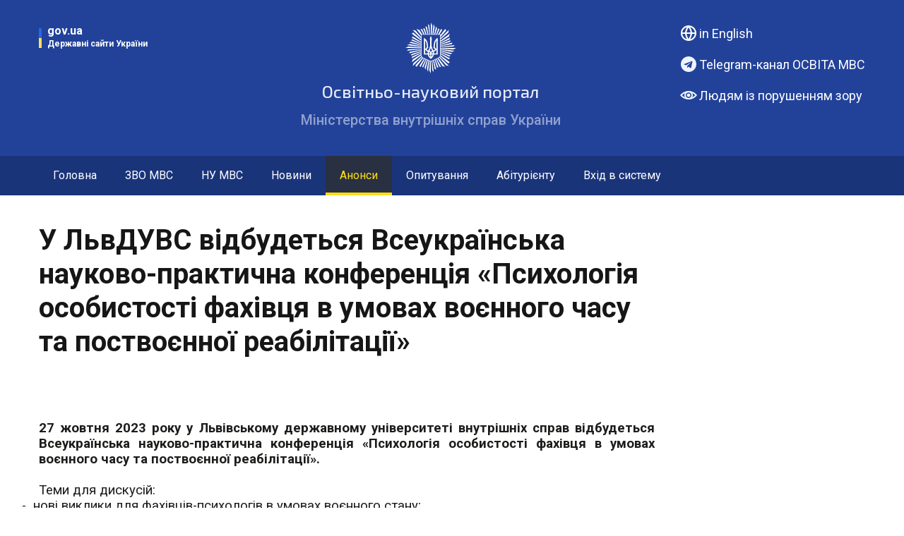

--- FILE ---
content_type: text/html; charset=UTF-8
request_url: https://osvita.mvs.gov.ua/annonces/u-l-vduvs-vidbudet-sya-vseukrayins-ka-naukovo-praktichna-konferenciya-psihologiya-osobistosti-fahivcya-v-umovah-voyennogo-chasu-ta-postvoyennoyi-reabilitaciyi
body_size: 5676
content:


<!DOCTYPE html>
<html>

<head>
	<meta charset="utf-8">
<meta http-equiv="X-UA-Compatible" content="IE=Edge">
<meta name="viewport"
        content="width=device-width, initial-scale=1.0, maximum-scale=1.0, minimum-scale=1.0, user-scalable=no, minimal-ui">
<link rel="profile" href="http://gmpg.org/xfn/11">
<link href="/storage/images/favicon.png" rel="shortcut icon">
<link href="/storage/images/favicon.png" rel="apple-touch-icon-precomposed">

<link href="https://fonts.googleapis.com/css2?family=Roboto:wght@300;400;500;700;900&display=swap" rel="stylesheet">
<link href="https://fonts.googleapis.com/css2?family=Exo+2:wght@500&display=swap" rel="stylesheet">
<!-- Block for FB Open Graph -->
    <meta property="og:url"         content="https://osvita.mvs.gov.ua/annonces/u-l-vduvs-vidbudet-sya-vseukrayins-ka-naukovo-praktichna-konferenciya-psihologiya-osobistosti-fahivcya-v-umovah-voyennogo-chasu-ta-postvoyennoyi-reabilitaciyi" />
    <meta property="og:type"        content="article" />
    <meta property="og:locale"      content="ukr_UK" />
    <meta property="og:title"       content="У ЛьвДУВС відбудеться Всеукраїнська науково-практична конференція «Психологія особистості фахівця в умовах воєнного часу та поствоєнної реабілітації»" />
    <meta property="og:description" content="" />
    <meta property="og:image"       content="https://osvita.mvs.gov.ua/storage/posts/August2023/PDx61Y9IbQMESOtQeoA2.jpg" />
    <meta property="og:image:alt"   content="У ЛьвДУВС відбудеться Всеукраїнська науково-практична конференція «Психологія особистості фахівця в умовах воєнного часу та поствоєнної реабілітації»" />

<!-- SEO FIELDS -->
<meta name="title" content="У ЛьвДУВС відбудеться Всеукраїнська науково-практична конференція «Психологія особистості фахівця в умовах воєнного часу та поствоєнної реабілітації»">
<meta name="description" content="">
<meta name="keywords" content="">

<title>У ЛьвДУВС відбудеться Всеукраїнська науково-практична конференція «Психологія особистості фахівця в умовах воєнного часу та поствоєнної реабілітації»</title>
<link rel="stylesheet" href="/assets/app/css/style.css?v=4130439d1c">
</head>
<body>
<!-- Global site tag (gtag.js) - Google Analytics -->
<script async src="https://www.googletagmanager.com/gtag/js?id=G-K8KYPS5N9X"></script>
<script>
    window.dataLayer = window.dataLayer || [];
    function gtag(){dataLayer.push(arguments);}
    gtag('js', new Date());

    gtag('config', 'G-K8KYPS5N9X', {
       'cookie_flags': 'SameSite=Strict;Secure'
    });
</script>

<main class="main">

    <header class="header">
    <div class="section-accessibility-panel">
        <div class="container">
            <div class="section-accessibility-panel-box">
                <div class="accessibility-panel-settings-buttons">
                    <div class="accessibility-panel-settings__filter">
                        <div class="accessibility-panel-settings__title">Контраст</div>
                        <button class="accessibility-panel-settings__filter-icon-box action-contrast-btn">
                            <img class="accessibility-panel-settings__filter-icon" src="/images/contrast.svg" alt="">
                        </button>
                    </div>
                    <div class="accessibility-panel-settings__size">
                        <div class="accessibility-panel-settings__title">Шрифт</div>
                        <button class="accessibility-panel-settings__icon-box accessibility-plus-button">
                            <img class="accessibility-panel-settings__icon" src="/images/add.svg" alt="">
                        </button>
                        <button class="accessibility-panel-settings__icon-box accessibility-minus-button">
                            <img class="accessibility-panel-settings__icon" src="/images/minus.svg" alt="">
                        </button>
                        <button class="accessibility-panel-settings__icon-box accessibility-reset-button">
                            <img class="accessibility-panel-settings__icon" src="/images/backup.svg" alt="">
                        </button>
                    </div>
                </div>
                <div class="accessibility-panel-hide__box">
                    <button class="accessibility-panel-hide__button-box accessibility-close__btn">
                        <img class="accessibility-panel-hide__button" src="/images/close_small.svg" alt="">
                    </button>
                    <button class="accessibility-panel-hide__text-button accessibility-close__btn">Сховати налаштування</button>
                </div>
            </div>
        </div>
    </div>
    <div class="header-desktop-container">
        <div class="header-burger-box">
            <div class="header__burger">
                <span></span>
                <span></span>
            </div>
        </div>
        <a href="https://osvita.mvs.gov.ua" class="desktop-main-menu__logo">
            <img class="desktop-main-menu__logo" src="/images/mvs-logo.svg" alt="">
        </a>
        <a href="#" class="desktop-main-menu__search">
            <img src="/images/search-white.svg" alt="Пошук">
        </a>
    </div>
    <div class="header__navigation">
        <div class="header__content">
            <div class="container">
                <div class="header__top modal-box">
                    <div class="gov-ua-logo header-banner_gov-ua-logo" data-modal-action data-modal-open>
                        <span class="gov-ua-logo__title">gov.ua</span>
                        <span class="gov-ua-logo__subtitle">Державні сайти України</span>
                    </div>
                    <a href="https://osvita.mvs.gov.ua" class="header__logo">
                        <img src="/storage/images/mvs-logo.svg" alt="https://osvita.mvs.gov.ua/images/public/mvs-logo.svg">
                        <p>Освітньо-науковий портал</p>
                        <span>Міністерства внутрішніх справ України</span>
                    </a>
                                        <div class="header__rside">
                                                    <a href="https://osvita.mvs.gov.ua/setlocale/en" class="title-with-icon language margin-bottom_md">in English</a>
                                                    <a href="https://t.me/osvitamvs" target="_blank" class="title-with-icon telegram margin-bottom_md">
                                Telegram-канал ОСВІТА МВС
                            </a>
                            <a href="javascript: void(0)" class="title-with-icon eye js-accessibility-btn">Людям із порушенням зору</a>
                            <!-- <a style="display: block;border: 1px solid #e0e0e0;border-radius: 16px;padding: 7px;color: #fff;margin-top: 5px;" href="https://storm.mvs.gov.ua/">
                                <span style="display: flex;align-items: center;">
                                    <img style="width: 25px;" src="/images/storm.svg" alt="Гвардія наступу">
                                    <span style="margin-left: 5px;">Гвардія наступу</span>
                                </span>
                            </a> -->
                    </div>
                </div>
            </div>
        </div>
        <div class="header__bottom">
            <div class="container container_flex-row header__bottom-container">
                <ul class="header__menu">
                    <li>
            <a
                                                    href="/"
                            >
                Головна
            </a>
        </li>
                    <li>
            <a
                                                    href="/educational-institutions"
                            >
                ЗВО МВС
            </a>
        </li>
                    <li>
            <a
                                                    href="/scientific-institutions"
                            >
                НУ МВС
            </a>
        </li>
                    <li>
            <a
                                                    href="/news"
                            >
                Новини
            </a>
        </li>
                    <li>
            <a
                                    class="active"
                                                    href="/annonces"
                            >
                Анонси
            </a>
        </li>
                    <li>
            <a
                                                    href="/quizzes"
                            >
                Опитування
            </a>
        </li>
                    <li>
            <a
                                                    href="/entrant"
                            >
                Абітурієнту
            </a>
        </li>
                    <li>
            <a
                                                    href="/educational-portal"
                            >
                Вхід в систему
            </a>
        </li>
    </ul>

                <div class="header__search">
                    <a href="#" class="header__search-link hidden">
                        <button class="header__search-button">
                            <img src="/images/search-white.svg" alt="">
                        </button>
                        <span class="header__search-title">Пошук</span>
                    </a>
                </div>
            </div>
        </div>
    </div>
</header>

	
<section class="article">
    <div class="container">
        <div class="article__content">
            

            <div class="article__holder">
                <div class="article__lside">
                    <div class="article__title">
                                                <div class="article__title-description">
                            <div class="main__title main__title_with-views">У ЛьвДУВС відбудеться Всеукраїнська науково-практична конференція «Психологія особистості фахівця в умовах воєнного часу та поствоєнної реабілітації»
                                <div class="news-list__eye hidden main__text size-md color-gray semibold">3696</div>
                            </div>
                            <div class="main__subtitle"></div>
                            <div class="main__tags">
                                <div class="main__tag">НАВС</div>
                            </div>
                        </div>
                    </div>
                    <div class="article__description main__text color-black">
                        <!-- <img src="/storage/posts/August2023/PDx61Y9IbQMESOtQeoA2.jpg" alt="У ЛьвДУВС відбудеться Всеукраїнська науково-практична конференція «Психологія особистості фахівця в умовах воєнного часу та поствоєнної реабілітації»" class="img-lg"> -->
                        <p class="MsoNormal" style="text-align: justify;"><strong><span style="font-size: 14.0pt; line-height: 107%; font-family: 'Verdana',sans-serif;">27 жовтня 2023 року у Львівському державному університеті внутрішніх справ відбудеться Всеукраїнська науково-практична конференція &laquo;Психологія особистості фахівця в умовах воєнного часу та поствоєнної реабілітації&raquo;.</span></strong></p>
<p class="MsoNormal" style="text-align: justify;"><span style="font-size: 14.0pt; line-height: 107%; font-family: 'Verdana',sans-serif;">&nbsp;</span></p>
<p class="MsoNormal" style="text-align: justify;"><span style="font-size: 14.0pt; line-height: 107%; font-family: 'Verdana',sans-serif;">Теми для дискусій:</span></p>
<p class="MsoListParagraphCxSpFirst" style="text-align: justify; text-indent: -18.0pt; mso-list: l0 level1 lfo1;"><!-- [if !supportLists]--><span style="font-size: 14.0pt; line-height: 107%; font-family: 'Verdana',sans-serif; mso-fareast-font-family: Verdana; mso-bidi-font-family: Verdana;"><span style="mso-list: Ignore;">-<span style="font: 7.0pt 'Times New Roman';">&nbsp;&nbsp;&nbsp;&nbsp; </span></span></span><!--[endif]--><span style="font-size: 14.0pt; line-height: 107%; font-family: 'Verdana',sans-serif;">нові виклики для фахівців-психологів в умовах воєнного стану;</span></p>
<p class="MsoListParagraphCxSpMiddle" style="text-align: justify; text-indent: -18.0pt; mso-list: l0 level1 lfo1;"><!-- [if !supportLists]--><span style="font-size: 14.0pt; line-height: 107%; font-family: 'Verdana',sans-serif; mso-fareast-font-family: Verdana; mso-bidi-font-family: Verdana;"><span style="mso-list: Ignore;">-<span style="font: 7.0pt 'Times New Roman';">&nbsp;&nbsp;&nbsp;&nbsp; </span></span></span><!--[endif]--><span style="font-size: 14.0pt; line-height: 107%; font-family: 'Verdana',sans-serif;">формування професійної ідентичності у закладах вищої освіти в умовах воєнного часу;</span></p>
<p class="MsoListParagraphCxSpMiddle" style="text-align: justify; text-indent: -18.0pt; mso-list: l0 level1 lfo1;"><!-- [if !supportLists]--><span style="font-size: 14.0pt; line-height: 107%; font-family: 'Verdana',sans-serif; mso-fareast-font-family: Verdana; mso-bidi-font-family: Verdana;"><span style="mso-list: Ignore;">-<span style="font: 7.0pt 'Times New Roman';">&nbsp;&nbsp;&nbsp;&nbsp; </span></span></span><!--[endif]--><span style="font-size: 14.0pt; line-height: 107%; font-family: 'Verdana',sans-serif;">психологія дистанційного навчання в часі війни;</span></p>
<p class="MsoListParagraphCxSpMiddle" style="text-align: justify; text-indent: -18.0pt; mso-list: l0 level1 lfo1;"><!-- [if !supportLists]--><span style="font-size: 14.0pt; line-height: 107%; font-family: 'Verdana',sans-serif; mso-fareast-font-family: Verdana; mso-bidi-font-family: Verdana;"><span style="mso-list: Ignore;">-<span style="font: 7.0pt 'Times New Roman';">&nbsp;&nbsp;&nbsp;&nbsp; </span></span></span><!--[endif]--><span style="font-size: 14.0pt; line-height: 107%; font-family: 'Verdana',sans-serif;">психологічні технології психокорекційної роботи з тимчасово переселеними особами, учасниками бойових дій та їх родинами;</span></p>
<p class="MsoListParagraphCxSpMiddle" style="text-align: justify; text-indent: -18.0pt; mso-list: l0 level1 lfo1;"><!-- [if !supportLists]--><span style="font-size: 14.0pt; line-height: 107%; font-family: 'Verdana',sans-serif; mso-fareast-font-family: Verdana; mso-bidi-font-family: Verdana;"><span style="mso-list: Ignore;">-<span style="font: 7.0pt 'Times New Roman';">&nbsp;&nbsp;&nbsp;&nbsp; </span></span></span><!--[endif]--><span style="font-size: 14.0pt; line-height: 107%; font-family: 'Verdana',sans-serif;">гендерні питання у професіоналізації особистості;</span></p>
<p class="MsoListParagraphCxSpMiddle" style="text-align: justify; text-indent: -18.0pt; mso-list: l0 level1 lfo1;"><!-- [if !supportLists]--><span style="font-size: 14.0pt; line-height: 107%; font-family: 'Verdana',sans-serif; mso-fareast-font-family: Verdana; mso-bidi-font-family: Verdana;"><span style="mso-list: Ignore;">-<span style="font: 7.0pt 'Times New Roman';">&nbsp;&nbsp;&nbsp;&nbsp; </span></span></span><!--[endif]--><span style="font-size: 14.0pt; line-height: 107%; font-family: 'Verdana',sans-serif;">психологічне забезпечення професійної діяльності фахівців ризиконебезпечних професій;</span></p>
<p class="MsoListParagraphCxSpLast" style="text-align: justify; text-indent: -18.0pt; mso-list: l0 level1 lfo1;"><!-- [if !supportLists]--><span style="font-size: 14.0pt; line-height: 107%; font-family: 'Verdana',sans-serif; mso-fareast-font-family: Verdana; mso-bidi-font-family: Verdana;"><span style="mso-list: Ignore;">-<span style="font: 7.0pt 'Times New Roman';">&nbsp;&nbsp;&nbsp;&nbsp; </span></span></span><!--[endif]--><span style="font-size: 14.0pt; line-height: 107%; font-family: 'Verdana',sans-serif;">інноваційні форми реабілітації в умовах воєнного та поствоєнного часу.</span></p>
<p class="MsoNormal" style="text-align: justify;"><span style="font-size: 14.0pt; line-height: 107%; font-family: 'Verdana',sans-serif;">&nbsp;</span></p>
<p class="MsoNormal" style="text-align: justify;"><span style="font-size: 14.0pt; line-height: 107%; font-family: 'Verdana',sans-serif;">До участі у роботі конференції запрошуються науковці і практики, зацікавлені в обговоренні запропонованої проблематики.</span></p>
<p class="MsoNormal" style="text-align: justify;"><span style="font-size: 14.0pt; line-height: 107%; font-family: 'Verdana',sans-serif;">&nbsp;</span></p>
<p class="MsoNormal" style="text-align: justify;"><span style="font-size: 14.0pt; line-height: 107%; font-family: 'Verdana',sans-serif;">Для участі у конференції необхідно надіслати на ОДНУ із зазначених нижче електронних адрес <strong>до 28 вересня 2023 року</strong>: </span></p>
<p class="MsoNormal" style="text-align: justify;"><span style="font-size: 14.0pt; line-height: 107%; font-family: 'Verdana',sans-serif;">-<span style="mso-tab-count: 1;">&nbsp;&nbsp;&nbsp;&nbsp;&nbsp; </span>заявку на участь у конференції з прізвищем автора у назві файлу та поміткою<span style="mso-spacerun: yes;">&nbsp; </span>&laquo;на конференцію 27.10.2023&raquo;;</span></p>
<p class="MsoNormal" style="text-align: justify;"><span style="font-size: 14.0pt; line-height: 107%; font-family: 'Verdana',sans-serif;">-<span style="mso-tab-count: 1;">&nbsp;&nbsp;&nbsp;&nbsp;&nbsp; </span>тези з прізвищем автора у назві файлу та поміткою &laquo;на конференцію 27.10.2023&raquo;.</span></p>
<p class="MsoNormal" style="text-align: justify;"><span style="font-size: 14.0pt; line-height: 107%; font-family: 'Verdana',sans-serif;">&nbsp;</span></p>
<p class="MsoNormal" style="text-align: justify;"><strong><span style="font-size: 14.0pt; line-height: 107%; font-family: 'Verdana',sans-serif;"><a href="/cdn-cgi/l/email-protection" class="__cf_email__" data-cfemail="bcddd2d8ced5ddd2dd92cfc9cfd4d7d3fcdbd1ddd5d092dfd3d1">[email&#160;protected]</a></span></strong><span style="font-size: 14.0pt; line-height: 107%; font-family: 'Verdana',sans-serif;"> ЛЕГКА Андріана,</span></p>
<p class="MsoNormal" style="text-align: justify;"><strong><span style="font-size: 14.0pt; line-height: 107%; font-family: 'Verdana',sans-serif;"><a href="/cdn-cgi/l/email-protection" class="__cf_email__" data-cfemail="e2948b89968d908b8380dbd1d1a2858f838b8ecc818d8f">[email&#160;protected]</a></span></strong><span style="font-size: 14.0pt; line-height: 107%; font-family: 'Verdana',sans-serif;"> БАГРІЙ Вікторія.</span></p>
<p class="MsoNormal" style="text-align: justify;"><span style="font-size: 14.0pt; line-height: 107%; font-family: 'Verdana',sans-serif;">&nbsp;</span></p>
<p class="MsoNormal" style="text-align: justify;"><span style="font-size: 14.0pt; line-height: 107%; font-family: 'Verdana',sans-serif;">Конференція проходитиме у змішаному (стаціонарно-дистанційному) форматі з використанням платформи Zoom. Ідентифікатор та код доступу будуть розміщені на сайті університету.</span></p>
<p class="MsoNormal" style="text-align: justify;"><span style="font-size: 14.0pt; line-height: 107%; font-family: 'Verdana',sans-serif;">&nbsp;</span></p>
<p class="MsoNormal" style="text-align: justify;"><span style="font-size: 14.0pt; line-height: 107%; font-family: 'Verdana',sans-serif;">Початок роботи о 10.00 год. (реєстрація з 09.30).</span></p>
                    </div>
                    <div class="article__photos hidden">
                        <div class="article__photos-inner">
                            <div class="article__photo article__photo--lg"
                                    style="background-image: url('/images/240220_18.93703b5f.jpg');"></div>
                        </div>
                        <div class="article__photos-inner">
                            <div class="article__photos-items">
                                <div class="article__photos-item article__photos-item--lg">
                                    <div class="article__photo article__photo--md"
                                            style="background-image: url('/images/article-img-3.jpg');"></div>
                                </div>
                                <div class="article__photos-item article__photos-item--md">
                                    <div class="article__photo article__photo--sm"
                                            style="background-image: url('/images/240220_20.93703b5f.jpg');"></div>
                                </div>
                                <div class="article__photos-item article__photos-item--md">
                                    <div class="article__photo article__photo--more article__photo--sm"
                                            style="background-image: url('/images/article-img-5.jpg');">
                                        <div class="main__text size-md semibold">Ще 325 фото</div>
                                    </div>
                                </div>
                            </div>
                        </div>
                    </div>
                </div>
                                    <div class="article__rside">
                        <div class="main__text">Схожі новини:</div>
                        <div class="news-list__inners news-list__inners--article">
                                                    </div>
                    </div>
                            </div>
        </div>
    </div>
</section>


    <footer class="footer">
    <div class="container">
        <div class="footer__content">
            <div class="footer__bottom">
                <div class="footer__lside">
                                            <div class="footer__info">
                            <div class="footer__info-text">
                                Якщо не зазначено інше всі матеріали розміщені на умовах ліцензії
                            </div>
                            <a class="footer__info-link" href="https://creativecommons.org/licenses/by/4.0/deed.uk" target="_blank">
                                Creative Commons Attribution 4.0 International license
                            </a>
                            <div class="footer__info-box">
                                <div class="footer__info-text footer__info-box-text">
                                    Розробник порталу
                                </div>
                                <a class="footer__info-link" href="https://infotech.gov.ua/" target="_blank">
                                    ДП «Інфотех»
                                </a>
                            </div>
                            <div class="footer__info-text">
                            © Міністерство внутрішніх справ України, 2018
                            </div>
                        </div>
                                    </div>
                <div class="footer__rside">
                    <a href="javascript: void(0)" class="title-with-icon eye-primary bolder primary margin-bottom_md js-accessibility-btn">Людям із порушенням зору</a>
                    <a href="https://t.me/osvitamvs" target="_blank" class="title-with-icon telegram-primary bolder primary margin-bottom_md">Telegram-канал ОСВІТА МВС</a>
                                            <a href="https://osvita.mvs.gov.ua/setlocale/en" class="title-with-icon language-primary bolder primary margin-bottom_md">in English</a>
                                                            <ul class="footer__social">
                                                    <li>
                                <a href="https://www.facebook.com/mvs.gov.ua">
                                    <img src="/images/fb-icon-darkblue.svg" alt="">
                                </a>
                            </li>
                                                                            <li>
                                <a href="https://twitter.com/MVS_UA">
                                    <img src="/images/twitter-icon-darkblue.svg" alt="">
                                </a>
                            </li>
                                                                            <li>
                                <a href="https://www.youtube.com/channel/UCv2HKGiEEtHQguOsn845GpA">
                                    <img src="/images/youtube-icon-darkblue.svg" alt="">
                                </a>
                            </li>
                                            </ul>
                                </div>
            </div>
        </div>
    </div>
</footer>

    <div class="modal" data-modal-action data-modal-window>
    <button class="btn-close" data-modal-action data-modal-close>
        <span class="btn-close__span"></span>
        <span class="btn-close__span btn-close__span_rotate"></span>
    </button>
    <div class="modal__header">
        <div class="block-title margin-bottom_md">
            <div class="block-title__title block-title__title_light">
                Державні сайти України
            </div>
        </div>
    </div>
    <div class="modal__content">
        <div class="links-list links-list_margin-bottom-md">
            <a class="links-list__item" target="_blank" href="https://president.gov.ua/">
                Президент України
            </a>
            <a class="links-list__item" target="_blank" href="https://www.kmu.gov.ua/">
                Кабінет Міністрів України
            </a>
            <a class="links-list__item" target="_blank" href="http://www.ccu.gov.ua/">
                Конституційний суд України
            </a>
            <a class="links-list__item" target="_blank" href="http://www.rnbo.gov.ua/">
                Рада національної безпеки і оборони України
            </a>
            <a class="links-list__item" target="_blank" href="https://www.kmu.gov.ua/ua/catalog/">
                Центральні та місцеві органи виконавчої влади
            </a>
        </div>
    </div>
</div>
</main>

<script data-cfasync="false" src="/cdn-cgi/scripts/5c5dd728/cloudflare-static/email-decode.min.js"></script><script src="/assets/app/js/main.js?v=30439d1c"></script>

<script src="/assets/app/js/main-menu-panel.js"></script>
<script src="/assets/app/js/modal.js"></script>
<script type="module" src="/assets/app/js/accessibility-panel/accessibility.js"></script>

<script>(function(){function c(){var b=a.contentDocument||a.contentWindow.document;if(b){var d=b.createElement('script');d.innerHTML="window.__CF$cv$params={r:'9bfcecdaaef5cf4f',t:'MTc2ODcyNzA2OQ=='};var a=document.createElement('script');a.src='/cdn-cgi/challenge-platform/scripts/jsd/main.js';document.getElementsByTagName('head')[0].appendChild(a);";b.getElementsByTagName('head')[0].appendChild(d)}}if(document.body){var a=document.createElement('iframe');a.height=1;a.width=1;a.style.position='absolute';a.style.top=0;a.style.left=0;a.style.border='none';a.style.visibility='hidden';document.body.appendChild(a);if('loading'!==document.readyState)c();else if(window.addEventListener)document.addEventListener('DOMContentLoaded',c);else{var e=document.onreadystatechange||function(){};document.onreadystatechange=function(b){e(b);'loading'!==document.readyState&&(document.onreadystatechange=e,c())}}}})();</script><script defer src="https://static.cloudflareinsights.com/beacon.min.js/vcd15cbe7772f49c399c6a5babf22c1241717689176015" integrity="sha512-ZpsOmlRQV6y907TI0dKBHq9Md29nnaEIPlkf84rnaERnq6zvWvPUqr2ft8M1aS28oN72PdrCzSjY4U6VaAw1EQ==" data-cf-beacon='{"version":"2024.11.0","token":"a9880a45db4547d1a23e7067955084ab","server_timing":{"name":{"cfCacheStatus":true,"cfEdge":true,"cfExtPri":true,"cfL4":true,"cfOrigin":true,"cfSpeedBrain":true},"location_startswith":null}}' crossorigin="anonymous"></script>
</body>

</html>


--- FILE ---
content_type: text/css
request_url: https://osvita.mvs.gov.ua/assets/app/css/style.css?v=4130439d1c
body_size: 28304
content:
html, body, div, span, applet, object, iframe, h1, h2, h3, h4, h5,
h6, p, blockquote, pre, a, abbr, acronym, address, big,
cite, code, del, dfn, em, img, ins, kbd, q, s, samp, small,
strike, strong, sub, sup, tt, var, b, u, i, center, dl, dt,
dd, ol, ul, li, fieldset, form, label, legend, table, caption,
tbody, tfoot, thead, tr, th, td, article, aside, canvas, details,
embed, figure, figcaption, footer, header, hgroup, menu, nav,
output, ruby, section, summary, time, mark, audio, video {
    margin: 0;
    padding: 0;
    border: 0;
    vertical-align: baseline;
}

html {
    -ms-text-size-adjust: 100%;
    -webkit-text-size-adjust: 100%;
    font-size: 16px;
}

img, fieldset, a img {
    border: none;
}

input[type="text"],
input[type="email"],
input[type="tel"],
textarea {
    -webkit-appearance: none;
}

input[type="submit"],
button {
    cursor: pointer;
}

input[type="submit"]::-moz-focus-inner,
button::-moz-focus-inner {
    padding: 0;
    border: 0;
}

textarea {
    overflow: auto;
}

input, button {
    margin: 0;
    padding: 0;
    border: 0;
}

div, input, textarea, select, button,
h1, h2, h3, h4, h5, h6, a, span, a:focus {
    outline: none;
    font-family: 'Roboto' !important;
}

ul, ol {
    list-style-type: none;
}

table {
    border-spacing: 0;
    border-collapse: collapse;
    width: 100%;
}

iframe {
    position: absolute;
    top: 0;
    left: 0;
    width: 100%;
    height: 100%;
    border: none;
}

html {
    box-sizing: border-box;
}

*, *:before, *:after {
    box-sizing: inherit;
}

@media (prefers-reduced-motion: reduce) {
    * {
        transition: none !important;
    }
}

@font-face {
    font-family: 'Proba Pro';
    font-style: normal;
    font-weight: 400;
    font-display: swap;
    src: url("../fonts/Proba-Pro/ProbaPro-Regular.ttf") format("opentype");
}

@font-face {
    font-family: 'Proba Pro';
    font-style: normal;
    font-weight: 500;
    font-display: swap;
    src: url("../fonts/Proba-Pro/ProbaPro-Medium.ttf") format("opentype");
}

@font-face {
    font-family: 'Proba Pro';
    font-style: normal;
    font-weight: 600;
    font-display: swap;
    src: url("../fonts/Proba-Pro/ProbaPro-SemiBold.ttf") format("opentype");
}

@font-face {
  font-family: 'icomoon';
  src: url("../fonts/icomoon.eot?qna2z9");
  src: url("../fonts/icomoon.eot?qna2z9#iefix") format("embedded-opentype"), url("../fonts/icomoon.ttf?qna2z9") format("truetype"), url("../fonts/icomoon.woff?qna2z9") format("woff"), url("../fonts/icomoon.svg?qna2z9#icomoon") format("svg");
  font-weight: normal;
  font-style: normal;
  font-display: block;
}

[class^="icon-"], [class*=" icon-"] {
  /* use !important to prevent issues with browser extensions that change fonts */
  font-family: 'icomoon' !important;
  speak: none;
  font-style: normal;
  font-weight: normal;
  font-variant: normal;
  text-transform: none;
  line-height: 1;
  /* Better Font Rendering =========== */
  -webkit-font-smoothing: antialiased;
  -moz-osx-font-smoothing: grayscale;
}

.icon-external-link .path1:before {
  content: "\e90c";
  color: #1d1d1b;
}

.icon-external-link .path2:before {
  content: "\e90d";
  margin-left: -1em;
  color: #1d1d1b;
  opacity: 0.56;
}

.icon-arrow-down:before {
  content: "\e900";
}

.icon-arrow-left:before {
  content: "\e901";
}

.icon-arrow-right:before {
  content: "\e902";
}

.icon-check:before {
  content: "\e903";
}

.icon-close:before {
  content: "\e904";
}

.icon-facebook:before {
  content: "\e905";
}

.icon-lang:before {
  content: "\e906";
}

.icon-monochrom:before {
  content: "\e907";
}

.icon-search:before {
  content: "\e908";
}

.icon-twitter:before {
  content: "\e909";
}

.icon-filter:before {
  content: "\e90a";
}

.icon-youtube:before {
  content: "\e90b";
}

html,
body {
    height: 100%;
    -webkit-font-smoothing: antialiased;
    -moz-font-smoothing: antialiased;
    -moz-osx-font-smoothing: grayscale;
    -webkit-overflow-scrolling: touch;
    text-rendering: optimizelegibility;
    -webkit-font-feature-settings: "liga" 1;
    -moz-font-feature-settings: "liga" 1;
    -ms-font-feature-settings: "liga" 1;
    font-feature-settings: "liga" 1;
}

body {
    margin: 0;
    font-family: 'Roboto', sans-serif;
    font-weight: 400;
    background-color: #fff;
    min-width: 320px;
    color: #464646;
    font-size: 1rem;
    line-height: 1.5rem;
}

.main {
    display: flex;
    min-height: 100vh;
    flex-direction: column;
}

h1,
h2,
h3,
h4,
h5 {
    margin: 0;
    padding: 0;
}

a {
    text-decoration: none;
}

a [x-apple-data-detectors] {
    font-family: inherit;
    font-size: inherit;
    font-weight: inherit;
    line-height: inherit;
    text-decoration: none;
    color: inherit;
}

input[required]:-moz-ui-invalid,
textarea[required]:-moz-ui-invalid {
    box-shadow: none;
}

textarea {
    max-width: 100%;
}

button {
    margin: 0;
    padding: 0;
    border: none;
    background-color: transparent;
    cursor: pointer;
}

.container {
    width: 100%;
    padding-right: 15px;
    padding-left: 15px;
    margin-right: auto;
    margin-left: auto;
}

@media screen and (min-width: 768px) {
    .container {
        width: 768px;
        margin: 0 auto;
    }
}

@media screen and (min-width: 992px) {
    .container {
        width: 992px;
        margin: 0 auto;
    }
}

@media screen and (min-width: 1200px) {
    .container {
        width: 1200px;
        margin: 0 auto;
    }
}

@media screen and (min-width: 1400px) {
    .container {
        width: 1400px;
        margin: 0 auto;
    }
}

.container--xs {
    max-width: 808px;
}

.container--sm {
    max-width: 1010px;
}

.container_flex-row {
    display: flex;
    justify-content: space-between;
}

/**
 * Swiper 5.3.6
 * Most modern mobile touch slider and framework with hardware accelerated transitions
 * http://swiperjs.com
 *
 * Copyright 2014-2020 Vladimir Kharlampidi
 *
 * Released under the MIT License
 *
 * Released on: February 29, 2020
 */

@font-face {
    font-family: swiper-icons;
    src: url("data:application/font-woff;charset=utf-8;base64, [base64]//wADZ2x5ZgAAAywAAADMAAAD2MHtryVoZWFkAAABbAAAADAAAAA2E2+eoWhoZWEAAAGcAAAAHwAAACQC9gDzaG10eAAAAigAAAAZAAAArgJkABFsb2NhAAAC0AAAAFoAAABaFQAUGG1heHAAAAG8AAAAHwAAACAAcABAbmFtZQAAA/gAAAE5AAACXvFdBwlwb3N0AAAFNAAAAGIAAACE5s74hXjaY2BkYGAAYpf5Hu/j+W2+MnAzMYDAzaX6QjD6/4//Bxj5GA8AuRwMYGkAPywL13jaY2BkYGA88P8Agx4j+/8fQDYfA1AEBWgDAIB2BOoAeNpjYGRgYNBh4GdgYgABEMnIABJzYNADCQAACWgAsQB42mNgYfzCOIGBlYGB0YcxjYGBwR1Kf2WQZGhhYGBiYGVmgAFGBiQQkOaawtDAoMBQxXjg/wEGPcYDDA4wNUA2CCgwsAAAO4EL6gAAeNpj2M0gyAACqxgGNWBkZ2D4/wMA+xkDdgAAAHjaY2BgYGaAYBkGRgYQiAHyGMF8FgYHIM3DwMHABGQrMOgyWDLEM1T9/w8UBfEMgLzE////P/5//f/V/xv+r4eaAAeMbAxwIUYmIMHEgKYAYjUcsDAwsLKxc3BycfPw8jEQA/[base64]/uznmfPFBNODM2K7MTQ45YEAZqGP81AmGGcF3iPqOop0r1SPTaTbVkfUe4HXj97wYE+yNwWYxwWu4v1ugWHgo3S1XdZEVqWM7ET0cfnLGxWfkgR42o2PvWrDMBSFj/IHLaF0zKjRgdiVMwScNRAoWUoH78Y2icB/yIY09An6AH2Bdu/UB+yxopYshQiEvnvu0dURgDt8QeC8PDw7Fpji3fEA4z/PEJ6YOB5hKh4dj3EvXhxPqH/SKUY3rJ7srZ4FZnh1PMAtPhwP6fl2PMJMPDgeQ4rY8YT6Gzao0eAEA409DuggmTnFnOcSCiEiLMgxCiTI6Cq5DZUd3Qmp10vO0LaLTd2cjN4fOumlc7lUYbSQcZFkutRG7g6JKZKy0RmdLY680CDnEJ+UMkpFFe1RN7nxdVpXrC4aTtnaurOnYercZg2YVmLN/d/gczfEimrE/fs/bOuq29Zmn8tloORaXgZgGa78yO9/cnXm2BpaGvq25Dv9S4E9+5SIc9PqupJKhYFSSl47+Qcr1mYNAAAAeNptw0cKwkAAAMDZJA8Q7OUJvkLsPfZ6zFVERPy8qHh2YER+3i/BP83vIBLLySsoKimrqKqpa2hp6+jq6RsYGhmbmJqZSy0sraxtbO3sHRydnEMU4uR6yx7JJXveP7WrDycAAAAAAAH//wACeNpjYGRgYOABYhkgZgJCZgZNBkYGLQZtIJsFLMYAAAw3ALgAeNolizEKgDAQBCchRbC2sFER0YD6qVQiBCv/H9ezGI6Z5XBAw8CBK/m5iQQVauVbXLnOrMZv2oLdKFa8Pjuru2hJzGabmOSLzNMzvutpB3N42mNgZGBg4GKQYzBhYMxJLMlj4GBgAYow/P/PAJJhLM6sSoWKfWCAAwDAjgbRAAB42mNgYGBkAIIbCZo5IPrmUn0hGA0AO8EFTQAA") format("woff");
    font-weight: 400;
    font-style: normal;
}

:root {
    --swiper-theme-color: #007aff;
}

.swiper-container {
  margin-left: auto;
  margin-right: auto;
  position: relative;
  overflow: hidden;
  list-style: none;
  padding: 0;
  z-index: 1;
    border-radius: 8px;
}

@media screen and (max-width: 767px) {
    .swiper-container {
        border-radius: initial;
    }
}

.swiper-container-vertical > .swiper-wrapper {
    flex-direction: column;
}

.swiper-wrapper {
    position: relative;
    width: 100%;
    height: 100%;
    z-index: 1;
    display: flex;
    transition-property: transform;
    box-sizing: content-box;
}

.swiper-container-android .swiper-slide, .swiper-wrapper {
    transform: translate3d(0px, 0, 0);
}

.swiper-container-multirow > .swiper-wrapper {
    flex-wrap: wrap;
}

.swiper-container-multirow-column > .swiper-wrapper {
    flex-wrap: wrap;
    flex-direction: column;
}

.swiper-container-free-mode > .swiper-wrapper {
    transition-timing-function: ease-out;
    margin: 0 auto;
}

.swiper-slide {
    flex-shrink: 0;
    width: 100%;
    height: 100%;
    position: relative;
    transition-property: transform;
}

.swiper-slide-invisible-blank {
    visibility: hidden;
}

.swiper-container-autoheight, .swiper-container-autoheight .swiper-slide {
    height: auto;
}

.swiper-container-autoheight .swiper-wrapper {
    align-items: flex-start;
    transition-property: transform, height;
}

.swiper-container-3d {
    perspective: 1200px;
}

.swiper-container-3d .swiper-cube-shadow, .swiper-container-3d .swiper-slide, .swiper-container-3d .swiper-slide-shadow-bottom, .swiper-container-3d .swiper-slide-shadow-left, .swiper-container-3d .swiper-slide-shadow-right, .swiper-container-3d .swiper-slide-shadow-top, .swiper-container-3d .swiper-wrapper {
    transform-style: preserve-3d;
}

.swiper-container-3d .swiper-slide-shadow-bottom, .swiper-container-3d .swiper-slide-shadow-left, .swiper-container-3d .swiper-slide-shadow-right, .swiper-container-3d .swiper-slide-shadow-top {
    position: absolute;
    left: 0;
    top: 0;
    width: 100%;
    height: 100%;
    pointer-events: none;
    z-index: 10;
}

.swiper-container-3d .swiper-slide-shadow-left {
    background-image: linear-gradient(to left, rgba(0, 0, 0, 0.5), rgba(0, 0, 0, 0));
}

.swiper-container-3d .swiper-slide-shadow-right {
    background-image: linear-gradient(to right, rgba(0, 0, 0, 0.5), rgba(0, 0, 0, 0));
}

.swiper-container-3d .swiper-slide-shadow-top {
    background-image: linear-gradient(to top, rgba(0, 0, 0, 0.5), rgba(0, 0, 0, 0));
}

.swiper-container-3d .swiper-slide-shadow-bottom {
    background-image: linear-gradient(to bottom, rgba(0, 0, 0, 0.5), rgba(0, 0, 0, 0));
}

.swiper-container-css-mode > .swiper-wrapper {
    overflow: auto;
    scrollbar-width: none;
    -ms-overflow-style: none;
}

.swiper-container-css-mode > .swiper-wrapper::-webkit-scrollbar {
    display: none;
}

.swiper-container-css-mode > .swiper-wrapper > .swiper-slide {
    scroll-snap-align: start start;
}

.swiper-container-horizontal.swiper-container-css-mode > .swiper-wrapper {
    scroll-snap-type: x mandatory;
}

.swiper-container-vertical.swiper-container-css-mode > .swiper-wrapper {
    scroll-snap-type: y mandatory;
}

:root {
    --swiper-navigation-size: 44px;
}

.swiper-buttons-box {
    position: absolute;
    display: flex;
    align-items: center;
    justify-content: center;
    bottom: 24px;
    width: 100%;
}

@media only screen and (max-width: 567px) {
    .swiper-buttons-box {
        justify-content: space-around;
    }
}

.swiper-button-next, .swiper-button-prev {
    width: 32px;
    height: 32px;
    z-index: 10;
    display: flex;
    align-items: center;
    justify-content: center;
    color: #1e4dbA;
    background-color: #ffffff;
    border-radius: 50%;
}

.swiper-button-next:hover, .swiper-button-prev:hover {
    cursor: pointer;
    opacity: 0.7;
}

.swiper-button-next.swiper-button-disabled, .swiper-button-prev.swiper-button-disabled {
    opacity: .35;
    cursor: auto;
    pointer-events: none;
}

.swiper-button-next:after, .swiper-button-prev:after {
    font-family: swiper-icons;
    font-size: 1.25rem;
    font-weight: 600;
    text-transform: none !important;
    letter-spacing: 0;
    text-transform: none;
    font-variant: initial;
    width: 24px;
    height: 24px;
}

.swiper-button-next:after {
    margin-left: 2px;
}

.swiper-button-prev:after {
    margin-right: 2px;
}

.swiper-button-prev, .swiper-container-rtl .swiper-button-next {
    left: 10px;
    right: auto;
}

.swiper-button-prev:after, .swiper-container-rtl .swiper-button-next:after {
    content: '';
    background-image: url("../../../images/arrow.svg");
    transform: rotate(180deg);
}

.swiper-button-next, .swiper-container-rtl .swiper-button-prev {
    right: 10px;
    left: auto;
}

.swiper-button-next:after, .swiper-container-rtl .swiper-button-prev:after {
    content: '';
    background-image: url("../../../images/arrow.svg");
}

.swiper-button-next.swiper-button-white, .swiper-button-prev.swiper-button-white {
    --swiper-navigation-color: #ffffff;
}

.swiper-button-next.swiper-button-black, .swiper-button-prev.swiper-button-black {
    --swiper-navigation-color: #000000;
}

.swiper-button-lock {
    display: none;
}

.swiper-pagination {
    display: flex;
    align-items: center;
    text-align: center;
    transition: .3s opacity;
    transform: translate3d(0, 0, 0);
    z-index: 10;
}

@media only screen and (min-width: 576px) {
    .swiper-pagination {
        margin: 0 16px;
    }
}

.swiper-pagination.swiper-pagination-hidden {
    opacity: 0;
}

.swiper-container-horizontal > .swiper-pagination-bullets, .swiper-pagination-custom, .swiper-pagination-fraction {
    bottom: 10px;
    left: 0;
    width: 100%;
}

.swiper-pagination-bullets-dynamic {
    overflow: hidden;
    font-size: 0;
}

.swiper-pagination-bullets-dynamic .swiper-pagination-bullet {
    transform: scale(0.33);
    position: relative;
}

.swiper-pagination-bullets-dynamic .swiper-pagination-bullet-active {
    transform: scale(1);
}

.swiper-pagination-bullets-dynamic .swiper-pagination-bullet-active-main {
    transform: scale(1);
}

.swiper-pagination-bullets-dynamic .swiper-pagination-bullet-active-prev {
    transform: scale(0.66);
}

.swiper-pagination-bullets-dynamic .swiper-pagination-bullet-active-prev-prev {
    transform: scale(0.33);
}

.swiper-pagination-bullets-dynamic .swiper-pagination-bullet-active-next {
    transform: scale(0.66);
}

.swiper-pagination-bullets-dynamic .swiper-pagination-bullet-active-next-next {
    transform: scale(0.33);
}

.swiper-pagination-bullet {
    width: 8px;
    height: 8px;
    display: inline-block;
    background: #000;
    opacity: .2;
}

button.swiper-pagination-bullet {
    border: none;
    margin: 0;
    padding: 0;
    box-shadow: none;
    -webkit-appearance: none;
    -moz-appearance: none;
    appearance: none;
}

.swiper-pagination-clickable .swiper-pagination-bullet {
    cursor: pointer;
}

.swiper-pagination-bullet-active {
    opacity: 1;
    background: var(--swiper-pagination-color, var(--swiper-theme-color));
}

.swiper-container-vertical > .swiper-pagination-bullets {
    right: 10px;
    top: 50%;
    transform: translate3d(0px, -50%, 0);
}

.swiper-container-vertical > .swiper-pagination-bullets .swiper-pagination-bullet {
    margin: 6px 0;
    display: block;
}

.swiper-container-vertical > .swiper-pagination-bullets.swiper-pagination-bullets-dynamic {
    top: 50%;
    transform: translateY(-50%);
    width: 8px;
}

.swiper-container-vertical > .swiper-pagination-bullets.swiper-pagination-bullets-dynamic .swiper-pagination-bullet {
    display: inline-block;
    transition: .2s transform, .2s top;
}

.swiper-container-horizontal > .swiper-pagination-bullets .swiper-pagination-bullet {
    margin: 0 4px;
}

.swiper-container-horizontal > .swiper-pagination-bullets.swiper-pagination-bullets-dynamic {
    left: 50%;
    transform: translateX(-50%);
    white-space: nowrap;
}

.swiper-container-horizontal > .swiper-pagination-bullets.swiper-pagination-bullets-dynamic .swiper-pagination-bullet {
    transition: .2s transform, .2s left;
}

.swiper-container-horizontal.swiper-container-rtl > .swiper-pagination-bullets-dynamic .swiper-pagination-bullet {
    transition: .2s transform, .2s right;
}

.swiper-pagination-progressbar {
    background: rgba(0, 0, 0, 0.25);
    position: absolute;
}

.swiper-pagination-progressbar .swiper-pagination-progressbar-fill {
    background: var(--swiper-pagination-color, var(--swiper-theme-color));
    position: absolute;
    left: 0;
    top: 0;
    width: 100%;
    height: 100%;
    transform: scale(0);
    transform-origin: left top;
}

.swiper-container-rtl .swiper-pagination-progressbar .swiper-pagination-progressbar-fill {
    transform-origin: right top;
}

.swiper-container-horizontal > .swiper-pagination-progressbar, .swiper-container-vertical > .swiper-pagination-progressbar.swiper-pagination-progressbar-opposite {
    width: 100%;
    height: 4px;
    left: 0;
    top: 0;
}

.swiper-container-horizontal > .swiper-pagination-progressbar.swiper-pagination-progressbar-opposite, .swiper-container-vertical > .swiper-pagination-progressbar {
    width: 4px;
    height: 100%;
    left: 0;
    top: 0;
}

.swiper-pagination-white {
    --swiper-pagination-color: #ffffff;
}

.swiper-pagination-black {
    --swiper-pagination-color: #000000;
}

.swiper-pagination-lock {
    display: none;
}

.swiper-scrollbar {
    border-radius: 10px;
    position: relative;
    -ms-touch-action: none;
    background: rgba(0, 0, 0, 0.1);
}

.swiper-container-horizontal > .swiper-scrollbar {
    position: absolute;
    left: 1%;
    bottom: 3px;
    z-index: 50;
    height: 5px;
    width: 98%;
}

.swiper-container-vertical > .swiper-scrollbar {
    position: absolute;
    right: 3px;
    top: 1%;
    z-index: 50;
    width: 5px;
    height: 98%;
}

.swiper-scrollbar-drag {
    height: 100%;
    width: 100%;
    position: relative;
    background: rgba(0, 0, 0, 0.5);
    border-radius: 10px;
    left: 0;
    top: 0;
}

.swiper-scrollbar-cursor-drag {
    cursor: move;
}

.swiper-scrollbar-lock {
    display: none;
}

.swiper-zoom-container {
    width: 100%;
    height: 100%;
    display: flex;
    justify-content: center;
    align-items: center;
    text-align: center;
}

.swiper-zoom-container > canvas, .swiper-zoom-container > img, .swiper-zoom-container > svg {
    max-width: 100%;
    max-height: 100%;
    object-fit: contain;
}

.swiper-slide-zoomed {
    cursor: move;
}

.swiper-lazy-preloader {
    width: 42px;
    height: 42px;
    position: absolute;
    left: 50%;
    top: 50%;
    margin-left: -21px;
    margin-top: -21px;
    z-index: 10;
    transform-origin: 50%;
    animation: swiper-preloader-spin 1s infinite linear;
    box-sizing: border-box;
    border: 4px solid var(--swiper-preloader-color, var(--swiper-theme-color));
    border-radius: 50%;
    border-top-color: transparent;
}

.swiper-lazy-preloader-white {
    --swiper-preloader-color: #fff;
}

.swiper-lazy-preloader-black {
    --swiper-preloader-color: #000;
}

@keyframes swiper-preloader-spin {
    100% {
        transform: rotate(360deg);
    }
}

.swiper-container .swiper-notification {
    position: absolute;
    left: 0;
    top: 0;
    pointer-events: none;
    opacity: 0;
    z-index: -1000;
}

.swiper-container-fade.swiper-container-free-mode .swiper-slide {
    transition-timing-function: ease-out;
}

.swiper-container-fade .swiper-slide {
    pointer-events: none;
    transition-property: opacity;
}

.swiper-container-fade .swiper-slide .swiper-slide {
    pointer-events: none;
}

.swiper-container-fade .swiper-slide-active, .swiper-container-fade .swiper-slide-active .swiper-slide-active {
    pointer-events: auto;
}

.swiper-container-cube {
    overflow: visible;
}

.swiper-container-cube .swiper-slide {
    pointer-events: none;
    -webkit-backface-visibility: hidden;
    backface-visibility: hidden;
    z-index: 1;
    visibility: hidden;
    transform-origin: 0 0;
    width: 100%;
    height: 100%;
}

.swiper-container-cube .swiper-slide .swiper-slide {
    pointer-events: none;
}

.swiper-container-cube.swiper-container-rtl .swiper-slide {
    transform-origin: 100% 0;
}

.swiper-container-cube .swiper-slide-active, .swiper-container-cube .swiper-slide-active .swiper-slide-active {
    pointer-events: auto;
}

.swiper-container-cube .swiper-slide-active, .swiper-container-cube .swiper-slide-next, .swiper-container-cube .swiper-slide-next + .swiper-slide, .swiper-container-cube .swiper-slide-prev {
    pointer-events: auto;
    visibility: visible;
}

.swiper-container-cube .swiper-slide-shadow-bottom, .swiper-container-cube .swiper-slide-shadow-left, .swiper-container-cube .swiper-slide-shadow-right, .swiper-container-cube .swiper-slide-shadow-top {
    z-index: 0;
    -webkit-backface-visibility: hidden;
    backface-visibility: hidden;
}

.swiper-container-cube .swiper-cube-shadow {
    position: absolute;
    left: 0;
    bottom: 0;
    width: 100%;
    height: 100%;
    background: #000;
    opacity: .6;
    -webkit-filter: blur(50px);
    filter: blur(50px);
    z-index: 0;
}

.swiper-container-flip {
    overflow: visible;
}

.swiper-container-flip .swiper-slide {
    pointer-events: none;
    -webkit-backface-visibility: hidden;
    backface-visibility: hidden;
    z-index: 1;
}

.swiper-container-flip .swiper-slide .swiper-slide {
    pointer-events: none;
}

.swiper-container-flip .swiper-slide-active, .swiper-container-flip .swiper-slide-active .swiper-slide-active {
    pointer-events: auto;
}

.swiper-container-flip .swiper-slide-shadow-bottom, .swiper-container-flip .swiper-slide-shadow-left, .swiper-container-flip .swiper-slide-shadow-right, .swiper-container-flip .swiper-slide-shadow-top {
    z-index: 0;
    -webkit-backface-visibility: hidden;
    backface-visibility: hidden;
}

body.compensate-for-scrollbar {
    overflow: hidden;
}

.fancybox-active {
    height: auto;
}

.fancybox-is-hidden {
    left: -9999px;
    margin: 0;
    position: absolute !important;
    top: -9999px;
    visibility: hidden;
}

.fancybox-container {
    -webkit-backface-visibility: hidden;
    height: 100%;
    left: 0;
    outline: none;
    position: fixed;
    -webkit-tap-highlight-color: transparent;
    top: 0;
    -ms-touch-action: manipulation;
    touch-action: manipulation;
    transform: translateZ(0);
    width: 100%;
    z-index: 99992;
}

.fancybox-container * {
    box-sizing: border-box;
}

.fancybox-outer,
.fancybox-inner,
.fancybox-bg,
.fancybox-stage {
    bottom: 0;
    left: 0;
    position: absolute;
    right: 0;
    top: 0;
}

.fancybox-outer {
    -webkit-overflow-scrolling: touch;
    overflow-y: auto;
}

.fancybox-bg {
    background: #1e1e1e;
    opacity: 0;
    transition-duration: inherit;
    transition-property: opacity;
    transition-timing-function: cubic-bezier(0.47, 0, 0.74, 0.71);
}

.fancybox-is-open .fancybox-bg {
    opacity: .9;
    transition-timing-function: cubic-bezier(0.22, 0.61, 0.36, 1);
}

.fancybox-infobar,
.fancybox-toolbar,
.fancybox-caption,
.fancybox-navigation .fancybox-button {
    direction: ltr;
    opacity: 0;
    position: absolute;
    transition: opacity .25s ease, visibility 0s ease .25s;
    visibility: hidden;
    z-index: 99997;
}

.fancybox-show-infobar .fancybox-infobar,
.fancybox-show-toolbar .fancybox-toolbar,
.fancybox-show-caption .fancybox-caption,
.fancybox-show-nav .fancybox-navigation .fancybox-button {
    opacity: 1;
    transition: opacity .25s ease 0s, visibility 0s ease 0s;
    visibility: visible;
}

.fancybox-infobar {
    color: #ccc;
    font-size: 0.813rem;
    -webkit-font-smoothing: subpixel-antialiased;
    height: 44px;
    left: 0;
    line-height: 2.75rem;
    min-width: 44px;
    mix-blend-mode: difference;
    padding: 0 10px;
    pointer-events: none;
    top: 0;
    -webkit-touch-callout: none;
    -webkit-user-select: none;
    -moz-user-select: none;
    -ms-user-select: none;
    user-select: none;
}

.fancybox-toolbar {
    right: 0;
    top: 0;
}

.fancybox-stage {
    direction: ltr;
    overflow: visible;
    transform: translateZ(0);
    z-index: 99994;
}

.fancybox-is-open .fancybox-stage {
    overflow: hidden;
}

.fancybox-slide {
  -webkit-backface-visibility: hidden;
  display: none;
  height: 100%;
  left: 0;
  outline: none;
  overflow: auto;
  -webkit-overflow-scrolling: touch;
  padding: 44px;
  position: absolute;
  text-align: center;
  top: 0;
  transition-property: transform, opacity;
  white-space: normal;
  width: 100%;
  z-index: 99994;
}

.fancybox-slide::before {
    content: '';
    display: inline-block;
    font-size: 0;
    height: 100%;
    vertical-align: middle;
    width: 0;
}

.fancybox-is-sliding .fancybox-slide,
.fancybox-slide--previous,
.fancybox-slide--current,
.fancybox-slide--next {
    display: block;
}

.fancybox-slide--image {
    overflow: hidden;
    padding: 44px 0;
}

.fancybox-slide--image::before {
    display: none;
}

.fancybox-slide--html {
    padding: 6px;
}

.fancybox-content {
    background: #fff;
    display: inline-block;
    margin: 0;
    max-width: 100%;
    overflow: auto;
    -webkit-overflow-scrolling: touch;
    padding: 44px;
    position: relative;
    text-align: left;
    vertical-align: middle;
}

.fancybox-slide--image .fancybox-content {
    animation-timing-function: cubic-bezier(0.5, 0, 0.14, 1);
    -webkit-backface-visibility: hidden;
    background-color: transparent;
    background-repeat: no-repeat;
    background-size: 100% 100%;
    left: 0;
    max-width: none;
    overflow: visible;
    padding: 0;
    position: absolute;
    top: 0;
    -ms-transform-origin: top left;
    transform-origin: top left;
    transition-property: transform, opacity;
    -webkit-user-select: none;
    -moz-user-select: none;
    -ms-user-select: none;
    user-select: none;
    z-index: 99995;
}

.fancybox-can-zoomOut .fancybox-content {
    cursor: zoom-out;
}

.fancybox-can-zoomIn .fancybox-content {
    cursor: zoom-in;
}

.fancybox-can-swipe .fancybox-content,
.fancybox-can-pan .fancybox-content {
    cursor: -webkit-grab;
    cursor: grab;
}

.fancybox-is-grabbing .fancybox-content {
    cursor: -webkit-grabbing;
    cursor: grabbing;
}

.fancybox-container [data-selectable='true'] {
    cursor: text;
}

.fancybox-image,
.fancybox-spaceball {
    background: transparent;
    border: 0;
    height: 100%;
    left: 0;
    margin: 0;
    max-height: none;
    max-width: none;
    padding: 0;
    position: absolute;
    top: 0;
    -webkit-user-select: none;
    -moz-user-select: none;
    -ms-user-select: none;
    user-select: none;
    width: 100%;
}

.fancybox-spaceball {
    z-index: 1;
}

.fancybox-slide--video .fancybox-content,
.fancybox-slide--map .fancybox-content,
.fancybox-slide--pdf .fancybox-content,
.fancybox-slide--iframe .fancybox-content {
    height: 100%;
    overflow: visible;
    padding: 0;
    width: 100%;
}

.fancybox-slide--video .fancybox-content {
    background: #000;
}

.fancybox-slide--map .fancybox-content {
    background: #e5e3df;
}

.fancybox-slide--iframe .fancybox-content {
    background: #fff;
}

.fancybox-video,
.fancybox-iframe {
    background: transparent;
    border: 0;
    display: block;
    height: 100%;
    margin: 0;
    overflow: hidden;
    padding: 0;
    width: 100%;
}

/* Fix iOS */

.fancybox-iframe {
    left: 0;
    position: absolute;
    top: 0;
}

.fancybox-error {
    background: #fff;
    cursor: default;
    max-width: 400px;
    padding: 40px;
    width: 100%;
}

.fancybox-error p {
    color: #444;
    font-size: 1rem;
    line-height: 1.25rem;
    margin: 0;
    padding: 0;
}

/* Buttons */

.fancybox-button {
    background: rgba(30, 30, 30, 0.6);
    border: 0;
    border-radius: 0;
    box-shadow: none;
    cursor: pointer;
    display: inline-block;
    height: 44px;
    margin: 0;
    padding: 10px;
    position: relative;
    transition: color .2s;
    vertical-align: top;
    visibility: inherit;
    width: 44px;
}

.fancybox-button,
.fancybox-button:visited,
.fancybox-button:link {
    color: #ccc;
}

.fancybox-button:hover {
    color: #fff;
}

.fancybox-button:focus {
    outline: none;
}

.fancybox-button.fancybox-focus {
    outline: 1px dotted;
}

.fancybox-button[disabled],
.fancybox-button[disabled]:hover {
    color: #888;
    cursor: default;
    outline: none;
}

/* Fix IE11 */

.fancybox-button div {
    height: 100%;
}

.fancybox-button svg {
    display: block;
    height: 100%;
    overflow: visible;
    position: relative;
    width: 100%;
}

.fancybox-button svg path {
    fill: currentColor;
    stroke-width: 0;
}

.fancybox-button--play svg:nth-child(2),
.fancybox-button--fsenter svg:nth-child(2) {
    display: none;
}

.fancybox-button--pause svg:nth-child(1),
.fancybox-button--fsexit svg:nth-child(1) {
    display: none;
}

.fancybox-progress {
    background: #ff5268;
    height: 2px;
    left: 0;
    position: absolute;
    right: 0;
    top: 0;
    -ms-transform: scaleX(0);
    transform: scaleX(0);
    -ms-transform-origin: 0;
    transform-origin: 0;
    transition-property: transform;
    transition-timing-function: linear;
    z-index: 99998;
}

/* Close button on the top right corner of html content */

.fancybox-close-small {
    background: transparent;
    border: 0;
    border-radius: 0;
    color: #ccc;
    cursor: pointer;
    opacity: .8;
    padding: 8px;
    position: absolute;
    right: -12px;
    top: -44px;
    z-index: 401;
}

.fancybox-close-small:hover {
    color: #fff;
    opacity: 1;
}

.fancybox-slide--html .fancybox-close-small {
    color: currentColor;
    padding: 10px;
    right: 0;
    top: 0;
}

.fancybox-slide--image.fancybox-is-scaling .fancybox-content {
    overflow: hidden;
}

.fancybox-is-scaling .fancybox-close-small,
.fancybox-is-zoomable.fancybox-can-pan .fancybox-close-small {
    display: none;
}

/* Navigation arrows */

.fancybox-navigation .fancybox-button {
    background-clip: content-box;
    height: 100px;
    opacity: 0;
    position: absolute;
    top: calc(50% - 50px);
    width: 70px;
}

.fancybox-navigation .fancybox-button div {
    padding: 7px;
}

.fancybox-navigation .fancybox-button--arrow_left {
    left: 0;
    left: env(safe-area-inset-left);
    padding: 31px 26px 31px 6px;
}

.fancybox-navigation .fancybox-button--arrow_right {
    padding: 31px 6px 31px 26px;
    right: 0;
    right: env(safe-area-inset-right);
}

/* Caption */

.fancybox-caption {
    background: linear-gradient(to top, rgba(0, 0, 0, 0.85) 0%, rgba(0, 0, 0, 0.3) 50%, rgba(0, 0, 0, 0.15) 65%, rgba(0, 0, 0, 0.075) 75.5%, rgba(0, 0, 0, 0.037) 82.85%, rgba(0, 0, 0, 0.019) 88%, rgba(0, 0, 0, 0) 100%);
    bottom: 0;
    color: #eee;
    font-size: 0.875rem;
    font-weight: 400;
    left: 0;
    line-height: 1.5;
    padding: 75px 44px 25px 44px;
    pointer-events: none;
    right: 0;
    text-align: center;
    z-index: 99996;
}

.fancybox-caption--separate {
    margin-top: -50px;
}

.fancybox-caption__body {
    max-height: 50vh;
    overflow: auto;
    pointer-events: all;
}

.fancybox-caption a,
.fancybox-caption a:link,
.fancybox-caption a:visited {
    color: #ccc;
    text-decoration: none;
}

.fancybox-caption a:hover {
    color: #fff;
    text-decoration: underline;
}

/* Loading indicator */

.fancybox-loading {
    animation: fancybox-rotate 1s linear infinite;
    background: transparent;
    border: 4px solid #888;
    border-bottom-color: #fff;
    border-radius: 50%;
    height: 50px;
    left: 50%;
    margin: -25px 0 0 -25px;
    opacity: .7;
    padding: 0;
    position: absolute;
    top: 50%;
    width: 50px;
    z-index: 99999;
}

@keyframes fancybox-rotate {
    100% {
        transform: rotate(360deg);
    }
}

/* Transition effects */

.fancybox-animated {
    transition-timing-function: cubic-bezier(0, 0, 0.25, 1);
}

/* transitionEffect: slide */

.fancybox-fx-slide.fancybox-slide--previous {
    opacity: 0;
    transform: translate3d(-100%, 0, 0);
}

.fancybox-fx-slide.fancybox-slide--next {
    opacity: 0;
    transform: translate3d(100%, 0, 0);
}

.fancybox-fx-slide.fancybox-slide--current {
    opacity: 1;
    transform: translate3d(0, 0, 0);
}

/* transitionEffect: fade */

.fancybox-fx-fade.fancybox-slide--previous,
.fancybox-fx-fade.fancybox-slide--next {
    opacity: 0;
    transition-timing-function: cubic-bezier(0.19, 1, 0.22, 1);
}

.fancybox-fx-fade.fancybox-slide--current {
    opacity: 1;
}

/* transitionEffect: zoom-in-out */

.fancybox-fx-zoom-in-out.fancybox-slide--previous {
    opacity: 0;
    transform: scale3d(1.5, 1.5, 1.5);
}

.fancybox-fx-zoom-in-out.fancybox-slide--next {
    opacity: 0;
    transform: scale3d(0.5, 0.5, 0.5);
}

.fancybox-fx-zoom-in-out.fancybox-slide--current {
    opacity: 1;
    transform: scale3d(1, 1, 1);
}

/* transitionEffect: rotate */

.fancybox-fx-rotate.fancybox-slide--previous {
    opacity: 0;
    -ms-transform: rotate(-360deg);
    transform: rotate(-360deg);
}

.fancybox-fx-rotate.fancybox-slide--next {
    opacity: 0;
    -ms-transform: rotate(360deg);
    transform: rotate(360deg);
}

.fancybox-fx-rotate.fancybox-slide--current {
    opacity: 1;
    -ms-transform: rotate(0deg);
    transform: rotate(0deg);
}

/* transitionEffect: circular */

.fancybox-fx-circular.fancybox-slide--previous {
    opacity: 0;
    transform: scale3d(0, 0, 0) translate3d(-100%, 0, 0);
}

.fancybox-fx-circular.fancybox-slide--next {
    opacity: 0;
    transform: scale3d(0, 0, 0) translate3d(100%, 0, 0);
}

.fancybox-fx-circular.fancybox-slide--current {
    opacity: 1;
    transform: scale3d(1, 1, 1) translate3d(0, 0, 0);
}

/* transitionEffect: tube */

.fancybox-fx-tube.fancybox-slide--previous {
    transform: translate3d(-100%, 0, 0) scale(0.1) skew(-10deg);
}

.fancybox-fx-tube.fancybox-slide--next {
    transform: translate3d(100%, 0, 0) scale(0.1) skew(10deg);
}

.fancybox-fx-tube.fancybox-slide--current {
    transform: translate3d(0, 0, 0) scale(1);
}

/* Styling for Small-Screen Devices */

@media all and (max-height: 576px) {
    .fancybox-slide {
        padding-left: 6px;
        padding-right: 6px;
    }

    .fancybox-slide--image {
        padding: 6px 0;
    }

    .fancybox-close-small {
        right: -6px;
    }

    .fancybox-slide--image .fancybox-close-small {
        background: #4e4e4e;
        color: #f2f4f6;
        height: 36px;
        opacity: 1;
        padding: 6px;
        right: 0;
        top: 0;
        width: 36px;
    }

    .fancybox-caption {
        padding-left: 12px;
        padding-right: 12px;
    }
}

/* Share */

.fancybox-share {
    background: #f4f4f4;
    border-radius: 3px;
    max-width: 90%;
    padding: 30px;
    text-align: center;
}

.fancybox-share h1 {
    color: #222;
    font-size: 2.188rem;
    font-weight: 700;
    margin: 0 0 20px 0;
}

.fancybox-share p {
    margin: 0;
    padding: 0;
}

.fancybox-share__button {
    border: 0;
    border-radius: 3px;
    display: inline-block;
    font-size: 0.875rem;
    font-weight: 700;
    line-height: 2.5rem;
    margin: 0 5px 10px 5px;
    min-width: 130px;
    padding: 0 15px;
    text-decoration: none;
    transition: all .2s;
    -webkit-user-select: none;
    -moz-user-select: none;
    -ms-user-select: none;
    user-select: none;
    white-space: nowrap;
}

.fancybox-share__button:visited,
.fancybox-share__button:link {
    color: #fff;
}

.fancybox-share__button:hover {
    text-decoration: none;
}

.fancybox-share__button--fb {
    background: #3b5998;
}

.fancybox-share__button--fb:hover {
    background: #344e86;
}

.fancybox-share__button--pt {
    background: #bd081d;
}

.fancybox-share__button--pt:hover {
    background: #aa0719;
}

.fancybox-share__button--tw {
    background: #1da1f2;
}

.fancybox-share__button--tw:hover {
    background: #0d95e8;
}

.fancybox-share__button svg {
    height: 25px;
    margin-right: 7px;
    position: relative;
    top: -1px;
    vertical-align: middle;
    width: 25px;
}

.fancybox-share__button svg path {
    fill: #fff;
}

.fancybox-share__input {
    background: transparent;
    border: 0;
    border-bottom: 1px solid #d7d7d7;
    border-radius: 0;
    color: #5d5b5b;
    font-size: 0.875rem;
    margin: 10px 0 0 0;
    outline: none;
    padding: 10px 15px;
    width: 100%;
}

/* Thumbs */

.fancybox-thumbs {
    background: #ddd;
    bottom: 0;
    display: none;
    margin: 0;
    -webkit-overflow-scrolling: touch;
    -ms-overflow-style: -ms-autohiding-scrollbar;
    padding: 2px 2px 4px 2px;
    position: absolute;
    right: 0;
    -webkit-tap-highlight-color: rgba(0, 0, 0, 0);
    top: 0;
    width: 212px;
    z-index: 99995;
}

.fancybox-thumbs-x {
    overflow-x: auto;
    overflow-y: hidden;
}

.fancybox-show-thumbs .fancybox-thumbs {
    display: block;
}

.fancybox-show-thumbs .fancybox-inner {
    right: 212px;
}

.fancybox-thumbs__list {
    font-size: 0;
    height: 100%;
    list-style: none;
    margin: 0;
    overflow-x: hidden;
    overflow-y: auto;
    padding: 0;
    position: relative;
    white-space: nowrap;
    width: 100%;
}

.fancybox-thumbs-x .fancybox-thumbs__list {
    overflow: hidden;
}

.fancybox-thumbs-y .fancybox-thumbs__list::-webkit-scrollbar {
    width: 7px;
}

.fancybox-thumbs-y .fancybox-thumbs__list::-webkit-scrollbar-track {
    background: #fff;
    border-radius: 10px;
    box-shadow: inset 0 0 6px rgba(0, 0, 0, 0.3);
}

.fancybox-thumbs-y .fancybox-thumbs__list::-webkit-scrollbar-thumb {
    background: #2a2a2a;
    border-radius: 10px;
}

.fancybox-thumbs__list a {
    -webkit-backface-visibility: hidden;
    backface-visibility: hidden;
    background-color: rgba(0, 0, 0, 0.1);
    background-position: center center;
    background-repeat: no-repeat;
    background-size: cover;
    cursor: pointer;
    float: left;
    height: 75px;
    margin: 2px;
    max-height: calc(100% - 8px);
    max-width: calc(50% - 4px);
    outline: none;
    overflow: hidden;
    padding: 0;
    position: relative;
    -webkit-tap-highlight-color: transparent;
    width: 100px;
}

.fancybox-thumbs__list a::before {
    border: 6px solid #ff5268;
    bottom: 0;
    content: '';
    left: 0;
    opacity: 0;
    position: absolute;
    right: 0;
    top: 0;
    transition: all 0.2s cubic-bezier(0.25, 0.46, 0.45, 0.94);
    z-index: 99991;
}

.fancybox-thumbs__list a:focus::before {
    opacity: .5;
}

.fancybox-thumbs__list a.fancybox-thumbs-active::before {
    opacity: 1;
}

/* Styling for Small-Screen Devices */

@media all and (max-width: 576px) {
    .fancybox-thumbs {
        width: 110px;
    }

    .fancybox-show-thumbs .fancybox-inner {
        right: 110px;
    }

    .fancybox-thumbs__list a {
        max-width: calc(100% - 10px);
    }
}

.select2-container {
    box-sizing: border-box;
    display: inline-block;
    margin: 0;
    position: relative;
    vertical-align: middle;
}

.select2-container .select2-selection--single {
    box-sizing: border-box;
    cursor: pointer;
    display: block;
    height: 28px;
    user-select: none;
    -webkit-user-select: none;
}

.select2-container .select2-selection--single .select2-selection__rendered {
    display: block;
    padding-left: 8px;
    padding-right: 20px;
    overflow: hidden;
    text-overflow: ellipsis;
    white-space: nowrap;
}

.select2-container .select2-selection--single .select2-selection__clear {
    position: relative;
}

.select2-container[dir="rtl"] .select2-selection--single .select2-selection__rendered {
    padding-right: 8px;
    padding-left: 20px;
}

.select2-container .select2-selection--multiple {
    box-sizing: border-box;
    cursor: pointer;
    display: block;
    min-height: 32px;
    user-select: none;
    -webkit-user-select: none;
}

.select2-container .select2-selection--multiple .select2-selection__rendered {
    display: inline-block;
    overflow: hidden;
    padding-left: 8px;
    text-overflow: ellipsis;
    white-space: nowrap;
}

.select2-container .select2-search--inline {
    float: left;
}

.select2-container .select2-search--inline .select2-search__field {
    box-sizing: border-box;
    border: none;
    font-size: 100%;
    margin-top: 5px;
    padding: 0;
}

.select2-container .select2-search--inline .select2-search__field::-webkit-search-cancel-button {
    -webkit-appearance: none;
}

.select2-dropdown {
    background-color: white;
    border: 1px solid #aaa;
    border-radius: 4px;
    box-sizing: border-box;
    display: block;
    position: absolute;
    left: -100000px;
    width: 100%;
    z-index: 1051;
}

.select2-results {
    display: block;
}

.select2-results__options {
    list-style: none;
    margin: 0;
    padding: 0;
}

.select2-results__option {
    padding: 6px;
    user-select: none;
    -webkit-user-select: none;
}

.select2-results__option[aria-selected] {
    cursor: pointer;
}

.select2-container--open .select2-dropdown {
    left: 0;
}

.select2-container--open .select2-dropdown--above {
    border-bottom: none;
    border-bottom-left-radius: 0;
    border-bottom-right-radius: 0;
}

.select2-container--open .select2-dropdown--below {
    border-top: none;
    border-top-left-radius: 0;
    border-top-right-radius: 0;
}

.select2-search--dropdown {
    display: block;
    padding: 4px;
}

.select2-search--dropdown .select2-search__field {
    padding: 4px;
    width: 100%;
    box-sizing: border-box;
}

.select2-search--dropdown .select2-search__field::-webkit-search-cancel-button {
    -webkit-appearance: none;
}

.select2-search--dropdown.select2-search--hide {
    display: none;
}

.select2-close-mask {
    border: 0;
    margin: 0;
    padding: 0;
    display: block;
    position: fixed;
    left: 0;
    top: 0;
    min-height: 100%;
    min-width: 100%;
    height: auto;
    width: auto;
    opacity: 0;
    z-index: 99;
    background-color: #fff;
    filter: alpha(opacity=0);
}

.select2-hidden-accessible {
    border: 0 !important;
    clip: rect(0 0 0 0) !important;
    -webkit-clip-path: inset(50%) !important;
    clip-path: inset(50%) !important;
    height: 1px !important;
    overflow: hidden !important;
    padding: 0 !important;
    position: absolute !important;
    width: 1px !important;
    white-space: nowrap !important;
}

.select2-container--default .select2-selection--single {
    background-color: #fff;
    border: 1px solid #aaa;
    border-radius: 4px;
}

.select2-container--default .select2-selection--single .select2-selection__rendered {
    color: #444;
    line-height: 1.75rem;
}

.select2-container--default .select2-selection--single .select2-selection__clear {
    cursor: pointer;
    float: right;
    font-weight: bold;
}

.select2-container--default .select2-selection--single .select2-selection__placeholder {
    color: #999;
}

.select2-container--default .select2-selection--single .select2-selection__arrow {
    height: 26px;
    position: absolute;
    top: 1px;
    right: 1px;
    width: 20px;
}

.select2-container--default .select2-selection--single .select2-selection__arrow b {
    border-color: #888 transparent transparent transparent;
    border-style: solid;
    border-width: 5px 4px 0 4px;
    height: 0;
    left: 50%;
    margin-left: -4px;
    margin-top: -2px;
    position: absolute;
    top: 50%;
    width: 0;
}

.select2-container--default[dir="rtl"] .select2-selection--single .select2-selection__clear {
    float: left;
}

.select2-container--default[dir="rtl"] .select2-selection--single .select2-selection__arrow {
    left: 1px;
    right: auto;
}

.select2-container--default.select2-container--disabled .select2-selection--single {
    background-color: #eee;
    cursor: default;
}

.select2-container--default.select2-container--disabled .select2-selection--single .select2-selection__clear {
    display: none;
}

.select2-container--default.select2-container--open .select2-selection--single .select2-selection__arrow b {
    border-color: transparent transparent #888 transparent;
    border-width: 0 4px 5px 4px;
}

.select2-container--default .select2-selection--multiple {
    background-color: white;
    border: 1px solid #aaa;
    border-radius: 4px;
    cursor: text;
}

.select2-container--default .select2-selection--multiple .select2-selection__rendered {
    box-sizing: border-box;
    list-style: none;
    margin: 0;
    padding: 0 5px;
    width: 100%;
}

.select2-container--default .select2-selection--multiple .select2-selection__rendered li {
    list-style: none;
}

.select2-container--default .select2-selection--multiple .select2-selection__clear {
    cursor: pointer;
    float: right;
    font-weight: bold;
    margin-top: 5px;
    margin-right: 10px;
    padding: 1px;
}

.select2-container--default .select2-selection--multiple .select2-selection__choice {
    background-color: #e4e4e4;
    border: 1px solid #aaa;
    border-radius: 4px;
    cursor: default;
    float: left;
    margin-right: 5px;
    margin-top: 5px;
    padding: 0 5px;
}

.select2-container--default .select2-selection--multiple .select2-selection__choice__remove {
    color: #999;
    cursor: pointer;
    display: inline-block;
    font-weight: bold;
    margin-right: 2px;
}

.select2-container--default .select2-selection--multiple .select2-selection__choice__remove:hover {
    color: #333;
}

.select2-container--default[dir="rtl"] .select2-selection--multiple .select2-selection__choice, .select2-container--default[dir="rtl"] .select2-selection--multiple .select2-search--inline {
    float: right;
}

.select2-container--default[dir="rtl"] .select2-selection--multiple .select2-selection__choice {
    margin-left: 5px;
    margin-right: auto;
}

.select2-container--default[dir="rtl"] .select2-selection--multiple .select2-selection__choice__remove {
    margin-left: 2px;
    margin-right: auto;
}

.select2-container--default.select2-container--focus .select2-selection--multiple {
    border: solid black 1px;
    outline: 0;
}

.select2-container--default.select2-container--disabled .select2-selection--multiple {
    background-color: #eee;
    cursor: default;
}

.select2-container--default.select2-container--disabled .select2-selection__choice__remove {
    display: none;
}

.select2-container--default.select2-container--open.select2-container--above .select2-selection--single, .select2-container--default.select2-container--open.select2-container--above .select2-selection--multiple {
    border-top-left-radius: 0;
    border-top-right-radius: 0;
}

.select2-container--default.select2-container--open.select2-container--below .select2-selection--single, .select2-container--default.select2-container--open.select2-container--below .select2-selection--multiple {
    border-bottom-left-radius: 0;
    border-bottom-right-radius: 0;
}

.select2-container--default .select2-search--dropdown .select2-search__field {
    border: 1px solid #aaa;
}

.select2-container--default .select2-search--inline .select2-search__field {
    background: transparent;
    border: none;
    outline: 0;
    box-shadow: none;
    -webkit-appearance: textfield;
}

.select2-container--default .select2-results > .select2-results__options {
    max-height: 200px;
    overflow-y: auto;
}

.select2-container--default .select2-results__option[role=group] {
    padding: 0;
}

.select2-container--default .select2-results__option[aria-disabled=true] {
    color: #999;
}

.select2-container--default .select2-results__option[aria-selected=true] {
    background-color: #ddd;
}

.select2-container--default .select2-results__option .select2-results__option {
    padding-left: 1em;
}

.select2-container--default .select2-results__option .select2-results__option .select2-results__group {
    padding-left: 0;
}

.select2-container--default .select2-results__option .select2-results__option .select2-results__option {
    margin-left: -1em;
    padding-left: 2em;
}

.select2-container--default .select2-results__option .select2-results__option .select2-results__option .select2-results__option {
    margin-left: -2em;
    padding-left: 3em;
}

.select2-container--default .select2-results__option .select2-results__option .select2-results__option .select2-results__option .select2-results__option {
    margin-left: -3em;
    padding-left: 4em;
}

.select2-container--default .select2-results__option .select2-results__option .select2-results__option .select2-results__option .select2-results__option .select2-results__option {
    margin-left: -4em;
    padding-left: 5em;
}

.select2-container--default .select2-results__option .select2-results__option .select2-results__option .select2-results__option .select2-results__option .select2-results__option .select2-results__option {
    margin-left: -5em;
    padding-left: 6em;
}

.select2-container--default .select2-results__option--highlighted[aria-selected] {
    background-color: #5897fb;
    color: white;
}

.select2-container--default .select2-results__group {
    cursor: default;
    display: block;
    padding: 6px;
}

.select2-container--classic .select2-selection--single {
    background-color: #f7f7f7;
    border: 1px solid #aaa;
    border-radius: 4px;
    outline: 0;
    background-image: -webkit-linear-gradient(top, #fff 50%, #eee 100%);
    background-image: -o-linear-gradient(top, #fff 50%, #eee 100%);
    background-image: linear-gradient(to bottom, #fff 50%, #eee 100%);
    background-repeat: repeat-x;
    filter: progid:DXImageTransform.Microsoft.gradient(startColorstr='#FFFFFFFF', endColorstr='#FFEEEEEE', GradientType=0);
}

.select2-container--classic .select2-selection--single:focus {
    border: 1px solid #5897fb;
}

.select2-container--classic .select2-selection--single .select2-selection__rendered {
    color: #444;
    line-height: 1.75rem;
}

.select2-container--classic .select2-selection--single .select2-selection__clear {
    cursor: pointer;
    float: right;
    font-weight: bold;
    margin-right: 10px;
}

.select2-container--classic .select2-selection--single .select2-selection__placeholder {
    color: #999;
}

.select2-container--classic .select2-selection--single .select2-selection__arrow {
    background-color: #ddd;
    border: none;
    border-left: 1px solid #aaa;
    border-top-right-radius: 4px;
    border-bottom-right-radius: 4px;
    height: 26px;
    position: absolute;
    top: 1px;
    right: 1px;
    width: 20px;
    background-image: -webkit-linear-gradient(top, #eee 50%, #ccc 100%);
    background-image: -o-linear-gradient(top, #eee 50%, #ccc 100%);
    background-image: linear-gradient(to bottom, #eee 50%, #ccc 100%);
    background-repeat: repeat-x;
    filter: progid:DXImageTransform.Microsoft.gradient(startColorstr='#FFEEEEEE', endColorstr='#FFCCCCCC', GradientType=0);
}

.select2-container--classic .select2-selection--single .select2-selection__arrow b {
    border-color: #888 transparent transparent transparent;
    border-style: solid;
    border-width: 5px 4px 0 4px;
    height: 0;
    left: 50%;
    margin-left: -4px;
    margin-top: -2px;
    position: absolute;
    top: 50%;
    width: 0;
}

.select2-container--classic[dir="rtl"] .select2-selection--single .select2-selection__clear {
    float: left;
}

.select2-container--classic[dir="rtl"] .select2-selection--single .select2-selection__arrow {
    border: none;
    border-right: 1px solid #aaa;
    border-radius: 0;
    border-top-left-radius: 4px;
    border-bottom-left-radius: 4px;
    left: 1px;
    right: auto;
}

.select2-container--classic.select2-container--open .select2-selection--single {
    border: 1px solid #5897fb;
}

.select2-container--classic.select2-container--open .select2-selection--single .select2-selection__arrow {
    background: transparent;
    border: none;
}

.select2-container--classic.select2-container--open .select2-selection--single .select2-selection__arrow b {
    border-color: transparent transparent #888 transparent;
    border-width: 0 4px 5px 4px;
}

.select2-container--classic.select2-container--open.select2-container--above .select2-selection--single {
    border-top: none;
    border-top-left-radius: 0;
    border-top-right-radius: 0;
    background-image: -webkit-linear-gradient(top, #fff 0%, #eee 50%);
    background-image: -o-linear-gradient(top, #fff 0%, #eee 50%);
    background-image: linear-gradient(to bottom, #fff 0%, #eee 50%);
    background-repeat: repeat-x;
    filter: progid:DXImageTransform.Microsoft.gradient(startColorstr='#FFFFFFFF', endColorstr='#FFEEEEEE', GradientType=0);
}

.select2-container--classic.select2-container--open.select2-container--below .select2-selection--single {
    border-bottom: none;
    border-bottom-left-radius: 0;
    border-bottom-right-radius: 0;
    background-image: -webkit-linear-gradient(top, #eee 50%, #fff 100%);
    background-image: -o-linear-gradient(top, #eee 50%, #fff 100%);
    background-image: linear-gradient(to bottom, #eee 50%, #fff 100%);
    background-repeat: repeat-x;
    filter: progid:DXImageTransform.Microsoft.gradient(startColorstr='#FFEEEEEE', endColorstr='#FFFFFFFF', GradientType=0);
}

.select2-container--classic .select2-selection--multiple {
    background-color: white;
    border: 1px solid #aaa;
    border-radius: 4px;
    cursor: text;
    outline: 0;
}

.select2-container--classic .select2-selection--multiple:focus {
    border: 1px solid #5897fb;
}

.select2-container--classic .select2-selection--multiple .select2-selection__rendered {
    list-style: none;
    margin: 0;
    padding: 0 5px;
}

.select2-container--classic .select2-selection--multiple .select2-selection__clear {
    display: none;
}

.select2-container--classic .select2-selection--multiple .select2-selection__choice {
    background-color: #e4e4e4;
    border: 1px solid #aaa;
    border-radius: 4px;
    cursor: default;
    float: left;
    margin-right: 5px;
    margin-top: 5px;
    padding: 0 5px;
}

.select2-container--classic .select2-selection--multiple .select2-selection__choice__remove {
    color: #888;
    cursor: pointer;
    display: inline-block;
    font-weight: bold;
    margin-right: 2px;
}

.select2-container--classic .select2-selection--multiple .select2-selection__choice__remove:hover {
    color: #555;
}

.select2-container--classic[dir="rtl"] .select2-selection--multiple .select2-selection__choice {
    float: right;
    margin-left: 5px;
    margin-right: auto;
}

.select2-container--classic[dir="rtl"] .select2-selection--multiple .select2-selection__choice__remove {
    margin-left: 2px;
    margin-right: auto;
}

.select2-container--classic.select2-container--open .select2-selection--multiple {
    border: 1px solid #5897fb;
}

.select2-container--classic.select2-container--open.select2-container--above .select2-selection--multiple {
    border-top: none;
    border-top-left-radius: 0;
    border-top-right-radius: 0;
}

.select2-container--classic.select2-container--open.select2-container--below .select2-selection--multiple {
    border-bottom: none;
    border-bottom-left-radius: 0;
    border-bottom-right-radius: 0;
}

.select2-container--classic .select2-search--dropdown .select2-search__field {
    border: 1px solid #aaa;
    outline: 0;
}

.select2-container--classic .select2-search--inline .select2-search__field {
    outline: 0;
    box-shadow: none;
}

.select2-container--classic .select2-dropdown {
    background-color: #fff;
    border: 1px solid transparent;
}

.select2-container--classic .select2-dropdown--above {
    border-bottom: none;
}

.select2-container--classic .select2-dropdown--below {
    border-top: none;
}

.select2-container--classic .select2-results > .select2-results__options {
    max-height: 200px;
    overflow-y: auto;
}

.select2-container--classic .select2-results__option[role=group] {
    padding: 0;
}

.select2-container--classic .select2-results__option[aria-disabled=true] {
    color: grey;
}

.select2-container--classic .select2-results__option--highlighted[aria-selected] {
    background-color: #3875d7;
    color: #fff;
}

.select2-container--classic .select2-results__group {
    cursor: default;
    display: block;
    padding: 6px;
}

.select2-container--classic.select2-container--open .select2-dropdown {
    border-color: #5897fb;
}

.main__title {
    margin-bottom: 8px;
    color: #161616;
    font-weight: 700;
    font-size: 1rem;
    line-height: 1rem;
}

@media screen and (min-width: 992px) {
    .main__title {
        font-size: 2.5rem;
        line-height: 3rem;
    }
}

.main__title_with-views {
    display: flex;
    justify-content: space-between;
    align-items: flex-start;
}

.main__subtitle {
    color: #161616;
    font-size: 0.75rem;
    line-height: 1rem;
}

@media screen and (min-width: 992px) {
    .main__subtitle {
        font-size: 1.5rem;
        line-height: 2rem;
    }
}

.main__headline {
  font-style: normal;
  font-weight: 600;
  font-size: 2rem;
  line-height: 2.5rem;
  color: #fff;
}

@media only screen and (max-width: 767px) {
    .main__headline {
        font-size: 2.375rem;
    }
}

@media screen and (max-width: 540px) {
    .main__headline {
        font-size: 2rem;
    }
}

.main__headline.color-black {
  color: #161616;
}

.main__headline.color-dark {
  color: #161616;
}

.main__text {
    font-style: normal;
    font-weight: normal;
    font-size: 1rem;
    line-height: 1.4;
    color: #fff;
}

.main__text.color-black {
    color: #1D1D1B;
}

.main__text.color-blue {
  color: #1e4dbA;
}

.main__text.color-gray {
    color: #6D727C;
}

.main__text.color-dark {
  color: #161616;
}

.main__text.bold {
    font-weight: 700;
}

.main__text.semibold {
  font-weight: 400;
}

.main__text.text-uppercase {
    text-transform: uppercase;
}

.main__text.size-xs {
  font-size: 0.875rem;
  line-height: 1.2;
}

.main__text.size-md {
  font-size: 1.25rem;
}

.main__text.size-lg {
    font-size: 1.875rem;
    line-height: 1.2;
}

.main__text.size-xl {
    font-size: 2rem;
    line-height: 1.2;
}

.main__link {
  font-style: normal;
  font-size: 1rem;
  line-height: 1.4;
  text-decoration: none;
  color: #fff;
  transition-property: color;
  transition-duration: .3s;
}

.main__link .size-sm {
    font-size: 1rem;
}

.main__link:hover {
  color: #ffdf17;
}

.main__link_blue {
    color: #1e4dbA;
  }

.main__link.blue {
  color: #1e4dbA;
  font-size: 1.25rem;
  font-weight: 400;
}

.main__link_blue {
    color: #1e4dbA;
  }

.main__link.blue:hover,
.main__link_blue:hover {
  color: #ffdf17;
}

.main__footer-link {
    font-style: normal;
    font-weight: 400;
    font-size: 1rem;
    line-height: 1.4;
    color: #1D1D1B;
    transition-property: color;
    transition-duration: .3s;
}

.main__footer-link:hover {
  color: #ffdf17;
}

.main__tags {
    display: flex;
    align-items: center;
    flex-wrap: wrap;
    margin: 0 -4px;
}

.main__tag {
  display: inline-block;
  margin: 4px;
  font-style: normal;
  font-weight: 600;
  font-size: 0.75rem;
  line-height: 1;
  padding: 3px 10px;
  color: #8DC6FA;
  border: 2px solid #8DC6FA;
  border-radius: 30px;
}

.main__drop-link {
  position: relative;
  padding-left: 26px;
  font-style: normal;
  font-weight: 600;
  font-size: 1.125rem;
  line-height: 1.2;
  color: #1e4dbA;
  opacity: 0.56;
  transition-property: opacity;
  transition-duration: .3s;
  display: none !important;
}

.main__drop-link:hover {
    opacity: 1;
}

.main__drop-link::before {
    position: absolute;
    content: '';
    left: 0;
    top: 0;
    width: 24px;
    height: 24px;
    background-image: url("../../images/arrow-down.svg");
    background-repeat: no-repeat;
    background-size: contain;
}

.c-button {
    -webkit-appearance: none;
    position: relative;
    display: inline-block;
    padding: 10px 23px;
    overflow: visible;
    font-size: 1rem;
    font-weight: 600;
    text-align: center;
    border: 0;
    user-select: none;
    transition-property: background-color;
    transition-duration: .3s;
    border-radius: 4px;
}

.c-button:hover, .c-button:focus {
    outline: 0;
    text-decoration: none;
}

.c-button:not(:disabled) {
    cursor: pointer;
}

.c-button--border-white {
    background: transparent;
    border: 1px solid #fff;
    color: #fff;
}

.c-button--border-white:hover {
    background-color: rgba(255, 255, 255, 0.3);
}

.c-button--border-blue {
  background: transparent;
  border: 1px solid #1e4dbA;
  color: #1e4dbA;
}

.c-button--border-blue:hover {
    background-color: rgba(45, 92, 166, 0.2);
}

.c-button--blue {
  background: #1e4dbA;
  color: #fff;
}

.c-button--blue:hover {
    background: #2B467A;
}

.c-button--yellow {
  background: #ffdf17;
  color: #1D1D1B;
}

.c-button--yellow:hover {
    background: #EBC13A;
}

.c-button--yellow img {
    display: inline-block;
    vertical-align: bottom;
}

.c-button--yellow--disabled {
    opacity: .5;
    pointer-events: none;
}

.c-ripple {
    position: absolute;
    top: 0;
    left: 0;
    width: 100%;
    height: 100%;
    overflow: hidden;
    background: transparent;
}

.c-ripple__circle {
    position: absolute;
    top: 50%;
    left: 50%;
    transform: translate(-50%, -50%);
    opacity: 0;
    width: 0;
    height: 0;
    border-radius: 50%;
    background: rgba(255, 255, 255, 0.25);
}

.c-ripple.is-active .c-ripple__circle {
    animation: a-ripple .4s ease-in;
}

@keyframes a-ripple {
    0% {
        opacity: 0;
    }
    25% {
        opacity: 1;
    }
    100% {
        width: 200%;
        padding-bottom: 200%;
        opacity: 0;
    }
}

.field-input--search {
  background-color: transparent;
  padding-left: 30px;
  border: 0;
  max-width: 168px;
  width: 100%;
  height: 24px;
  font-style: normal;
  font-weight: 600;
  font-size: 1.125rem;
  color: #fff;
  opacity: 0.56;
  transition-property: opacity;
  transition-duration: .3s;
}

.field-input--search::placeholder {
    color: #fff;
    opacity: 0.56;
}

@media only screen and (max-width: 767px) {
    .field-input--search::placeholder {
        opacity: 0;
    }
}

.field-input--search:focus {
    opacity: 1;
}

.field-input--search:focus::placeholder {
    opacity: 1;
}

@media only screen and (max-width: 767px) {
    .field-input--search {
        height: 40px;
        padding: 0 60px;
        background-position: center right 16px;
        max-width: 100%;
        width: 100%;
    }
}

.field-input--white {
  background: #F5F7FA;
  height: 56px;
  width: 100%;
  display: block;
  padding: 0 12px;
  font-style: normal;
  font-weight: normal;
  font-size: 1.25rem;
  color: #1e4dbA;
  border-radius: 2px 2px 0 0;
}

.field-input--white::placeholder {
  color: #1e4dbA;
}

.input-col {
  position: relative;
}

.input-col .icon-search {
  font-size: 1.375rem;
  position: absolute;
  top: 50%;
  transform: translateY(-50%);
  right: 12px;
  color: #1e4dbA;
}

.form-control {
  border-radius: 4px 4px 0 0;
  background-color: #F5F7FA;
  border-bottom: 1px solid #6D727C;
  height: 56px;
  width: 100%;
  padding: 30px 16px 5px;
}

.form-control:focus {
  border-color: #1e4dbA;
}

.form-label {
  color: #1e4dbA;
  font-size: 0.875rem;
  position: absolute;
  top: 8px;
  left: 16px;
}

.breadcrumbs {
  padding: 11px 0 16px;
  display: flex;
  align-items: center;
    flex-wrap: wrap;
}

.breadcrumbs li {
  display: list-item;
  padding-right: 14px;
  margin-right: 8px;
  position: relative;
}

.breadcrumbs li::after {
  position: absolute;
  content: '>';
  top: 6px;
  right: 0;
  font-style: normal;
  font-weight: 600;
  font-size: 0.75rem;
  line-height: 1;
  color: #161616;
}

.breadcrumbs li a {
  font-size: 1rem;
  line-height: 1.5rem;
  color: #1e4dbA;
  transition-property: color;
  transition-duration: .3s;
    text-decoration: underline;
}

.breadcrumbs li a:hover {
  text-decoration: none;
}

.breadcrumbs li span {
  font-size: 1rem;
  line-height: 1.5rem;
  color: #161616;
}

.breadcrumbs li:last-child {
    margin-right: 0;
    padding-right: 0;
}

.breadcrumbs li:last-child::after {
    display: none;
}

.pagination {
    bottom: 24px;
}

.pagination li {
    display: inline-block;
    margin-right: 12px;
}

.pagination li:last-child {
    margin-right: 0;
}

.pagination li a {
  display: block;
  width: 40px;
  height: 40px;
  border-radius: 50%;
  text-align: center;
  line-height: 2rem;
  transition-property: background-color, color;
  transition-duration: .3s;
  background-color: transparent;
  font-style: normal;
  font-weight: 600;
  font-size: 1.125rem;
  color: #D4D5D9;
  opacity: 1;
  border: 4px solid #ffffff;
}

.pagination li a:hover, .pagination li a.is-active {
    background: #8DC6FA;
    color: #fff;
}

.custom-select .select2-container {
    width: 100% !important;
}

.custom-select .select2-container--default .select2-selection--single {
    background: #F5F7FA;
    border-radius: 4px 4px 0 0;
    border: none;
    border-bottom: 2px solid #2D5CA6;
    height: 56px;
}

.custom-select .select2-container .select2-selection--single .select2-selection__rendered {
  line-height: 3.5rem;
  padding: 0 44px 0 16px;
  color: #1D1D1B;
  font-style: normal;
  font-weight: normal;
  font-size: 1rem;
}

.custom-select .select2-container--default .select2-selection--single .select2-selection__arrow {
    width: 40px;
    height: 100%;
    top: 0;
    right: 0;
}

.custom-select .select2-container--default .select2-selection--single .select2-selection__arrow:before {
  content: '\e900';
  font-family: 'icomoon';
  position: absolute;
  top: 50%;
  left: 50%;
  transform: translate(-50%, -50%);
  transition: transform 0.3s ease;
  color: #1e4dbA;
}

.custom-select .select2-container--default .select2-selection--single .select2-selection__arrow b {
  display: none;
}

.custom-select .select2-container--default.select2-container--open .select2-selection--single .select2-selection__arrow:before {
  transform: translate(-50%, -50%) rotate(-180deg);
  transition: transform 0.3s ease;
}

.custom-select .select2-container--default.select2-container--open.select2-container--below .select2-selection--single, .custom-select .select2-container--default.select2-container--open.select2-container--below .select2-selection--multiple {
  border-color: #1e4dbA;
}

.select2-dropdown {
    background: #F5F7FA;
    border-radius: 0;
    border: 0;
    margin-top: 8px;
}

.select2-results__option {
  padding: 8px 12px;
  color: #1D1D1B;
  font-style: normal;
  font-weight: normal;
  font-size: 1rem;
}

.select2-container--default .select2-results__option--highlighted[aria-selected] {
  background: #ECF0F7;
  color: #1e4dbA;
}

.header {
  display: block;
  position: relative;
  top: 0;
  left: 0;
  width: 100%;
  z-index: 15;
  background: #22429a;
}

@media only screen and (max-width: 767px) {
    .header {
        padding: 8px 0;
        display: flex;
        flex-direction: row;
        justify-content: space-between;
        align-items: center;
        position: sticky;
        top: 0;
    }

  .header::before {
    display: none;
  }
}

.header__content {
  padding: 32px 0 16px 0;
  z-index: 2;
}

@media only screen and (max-width: 767px) {
    .header__content {
        display: flex;
        order: 2;
        padding: 0;
        border-top: 1px solid #8DC6FA;
    }
}

@media only screen and (max-width: 767px) {
  .header__navigation {
    display: flex;
    flex-direction: column;
    position: fixed;
    top: 0;
    left: 0;
    width: 100%;
    bottom: 0;
    max-height: 100%;
    overflow-y: auto;
    background-color: #22429a;
    transform: translateX(-100%);
    transition-property: transform;
    transition-duration: .3s;
  }
}

.header__top {
    display: flex;
    align-items: flex-start;
    justify-content: space-between;
}

@media screen and (min-width: 768px) {
    .header__top {
        padding-bottom: 23px;
    }
}

.header__gov {
    max-width: 113px;
}

@media only screen and (max-width: 767px) {
    .header__gov {
        display: none;
    }
}

.header__gov img {
    width: 100%;
}

.header__logo {
    display: flex;
    flex-direction: column;
    align-items: center;
    justify-content: center;
    transition-property: opacity;
    transition-duration: .3s;
}

@media only screen and (max-width: 767px) {
    .header__logo {
        display: none;
    }
}

.header__logo:hover {
    opacity: .8;
}

.header__logo img {
  max-width: 72px;
  width: 100%;
  display: block;
  margin: 0 auto;
}

.header__logo p {
    display: block;
    font-style: normal;
    font-weight: normal;
    font-family: 'Exo 2', sans-serif;
    font-size: 1.5rem;
    line-height: 3.25rem;
    color: #fff;
    opacity: 0.9;
    text-align: center;
}

.header__logo span {
  display: block;
  margin-top: 2px;
  font-style: normal;
    font-family: 'Exo 2', sans-serif;
  font-weight: 500;
  font-size: 1.25rem;
  line-height: 1.2;
  color: #fff;
  opacity: 0.5;
    text-align: center;
}

.header__rside {
    min-width: 250px;
}

@media only screen and (max-width: 768px) {
    .header__rside {
        min-width: 180px;
    }
}

@media only screen and (max-width: 767px) {
  .header__rside {
    width: 100%;
    padding: 20px 15px;
    justify-content: flex-start;
  }
}

.is-open-menu .header__bottom {
    position: relative;
    display: flex;
    align-items: flex-start;
    order: 1;
    height: 100%;
    margin-top: 56px;
    z-index: 10000;
    transition: all 0.3s ease 0s;
}

.header__bottom {
    display: flex;
    align-items: center;
    justify-content: space-between;
    background-color: #1a347a;
    min-height: 56px;
    transition: all 0.3s ease 0s;
}

@media only screen and (max-width: 767px) {
  .header__bottom {
    display: none;
    border-top: 1px solid #8DC6FA;
    background-color: #22429a;
  }
}

.header__bottom-container {
    min-height: 56px;
}

.header__menu {
    display: flex;
    align-items: center;
    width: 100%
}

@media only screen and (max-width: 767px) {
  .header__menu {
    display: block;
    margin-top: 30px;
  }
}

@media only screen and (max-width: 767px) {
    .header__menu li:last-child {
        margin: 0;
    }
}

@media only screen and (max-width: 767px) {
    .header__menu li {
        display: block;
        margin: 0 0 20px 0;
    }
}

.header__menu li {
    display: flex;
    align-items: center;
}

@media screen and (min-width: 768px) {
    .header__menu li {
        height: 100%;
    }
}

.header__menu li a {
    font-style: normal;
    font-size: 1rem;
    line-height: 1.5rem;
    color: #fff;
    transition-property: color;
    transition-duration: .3s;
}

@media screen and (min-width: 768px) {
    .header__menu li a {
        padding: 16px 20px;
    }
}

.header__menu li a:hover {
    color: #ffdf17;
}

@media screen and (min-width: 768px) {
    .header__menu li a:hover {
        padding: 16px 20px 12px 20px;
        color: #ffdf17;
        border-bottom: 4px solid #ffdf17;
    }
}

.header__menu li a.active {
    color: #ffdf17;
    border-bottom: 4px solid #ffdf17;
    padding: 16px 20px 12px 20px;
    background-color: #293042;
}

@media only screen and (max-width: 767px) {
    .header__menu li a.active {
        border: none;
        background-color: initial;
    }
}

.header__search {
    display: flex;
}

@media only screen and (max-width: 767px) {
    .header__search {
        position: absolute;
        top: 0;
        left: 0;
        width: 100%;
        height: 40px;
        z-index: 1;
        display: none;
    }
}

.header__search-link {
    display: flex;
    align-items: center;
}

.header__search-link.hidden {
    display: none;
}

.header__search-link:hover {
    cursor: pointer;
    opacity: 0.7;
}

.header__search-button img {
    width: 16px;
    height: 16px
}

.header__search-title {
    margin-left: 16px;
    color: #ffffff;
    font-size: 1rem;
    line-height: 1.5rem;
}

.header-burger-box {
    padding: 8px;
}

.header__burger {
    width: 24px;
    height: 24px;
    position: relative;
    display: none;
    cursor: pointer;
    z-index: 2;
}

@media only screen and (max-width: 767px) {
  .header__burger {
    display: flex;
      align-items: center;
      justify-content: center;
      flex-direction: row;
  }
}

.header__burger::before {
    position: absolute;
    content: '';
    left: 3px;
    top: 6px;
    width: 18px;
    height: 2px;
    border-radius: 3px;
    background-color: #fff;
    transition-property: opacity, visibility;
    transition-duration: .3s;
}

.header__burger span {
    position: absolute;
    content: '';
    left: 3px;
    top: 11px;
    width: 18px;
    height: 2px;
    border-radius: 3px;
    background-color: #fff;
    transition-property: transform;
    transition-duration: .3s;
}

.header__burger::after {
    position: absolute;
    content: '';
    left: 3px;
    bottom: 6px;
    width: 18px;
    height: 2px;
    border-radius: 3px;
    background-color: #fff;
    transition-property: opacity, visibility;
    transition-duration: .3s;
}


.header-desktop-container {
    width: 100%;
    padding-right: 15px;
    padding-left: 15px;
    margin-right: auto;
    margin-left: auto;
    display: flex;
    align-items: center;
    justify-content: space-between;
}

@media screen and (min-width: 768px) {
    .header-desktop-container {
        width: 768px;
        margin: 0 auto;
    }
}

@media screen and (min-width: 767px) {
    .header-desktop-container {
        display: none;
    }
}

.desktop-main-menu__logo {
    height: 40px;
    display: block;
}

.desktop-main-menu__search {
    display: flex;
    height: 40px;
    width: 40px;
    align-items: center;
    justify-content: center;
    opacity: 0;
}

@media only screen and (min-width: 767px) {
    .desktop-main-menu__logo {
        display: none;
    }

    .desktop-main-menu__search {
        display: none;
    }
}

.header__filter {
  position: absolute;
  right: 0;
  color: #ffffff;
  bottom: 7px;
  font-size: 1rem;
  width: 24px;
  height: 24px;
}

@media only screen and (min-width: 768px) {
  .header__filter {
    bottom: 16px;
  }
}

@media only screen and (min-width: 1024px) {
  .header__filter {
    display: none;
  }
}

.header__filter:before, .header__filter:after {
  position: absolute;
  content: '';
  left: 3px;
  top: 11px;
  width: 18px;
  height: 2px;
  border-radius: 3px;
  background-color: #ffffff;
  transition-property: transform;
  transition-duration: .3s;
  opacity: 0;
  visibility: hidden;
}

.header__filter:after {
  transform: rotate(-45deg);
}

.header__filter:before {
  transform: rotate(45deg);
}

.header-banner_gov-ua-logo {
    margin-top: 8px;
    min-width: 198px;
}

@media only screen and (max-width: 992px) {
    .header-banner_gov-ua-logo {
        min-width: 180px;
    }
}

.sticky-main-menu {
    position: fixed;
    top: 0;
    width: 100%;
    z-index: 9999;
}

.gov-ua-logo {
    position: relative;
    display: -webkit-inline-box;
    display: -ms-inline-flexbox;
    display: inline-flex;
    flex-direction: column;
    justify-content: space-between;
    height: 28px;
    padding-left: 6px;
    margin-left: 6px;
}

@media only screen and (max-width: 767px) {
    .gov-ua-logo {
        display: none;
    }
}

.gov-ua-logo:hover {
    cursor: pointer;
}

.gov-ua-logo:before {
    position: absolute;
    content: "";
    background-color: #2669e3;
    width: 4px;
    height: 14px;
    top: 0;
    left: -6px;
}

.gov-ua-logo:after {
    position: absolute;
    content: "";
    background-color: #ffe358;
    width: 4px;
    height: 14px;
    bottom: 0;
    left: -6px;
}

.gov-ua-logo__title, .gov-ua-logo__subtitle {
    font-family: 'Proba Pro';
    font-weight: 600;
    color: #fff;
}

.gov-ua-logo__title {
    font-size: 1rem;
    line-height: 0.5rem;
}

.gov-ua-logo__subtitle {
    font-size: 0.75rem;
    line-height: 0.75rem;
}

body.is-open-menu {
    overflow: hidden;
}

body.is-open-menu .header__burger::before, body.is-open-menu .header__burger::after {
    opacity: 0;
}

body.is-open-menu .header__burger span:nth-child(1) {
    transform: rotate(45deg);
}

body.is-open-menu .header__burger span:nth-child(2) {
    transform: rotate(-45deg);
}

body.is-open-menu .header__navigation {
    transform: translateX(0);
}

.hero__content {
    padding: 24px 0 80px 0;
}
.hero__content_right {
    display: flex;
    gap: 16px;
}
.hero__content_right .hero__slider {
    width: calc(100% - 311px);
}
.hero__content_banner img {
    width: 100%;
    height: 400px;
    border-radius: 8px;
}

@media only screen and (max-width: 992px) {
    .hero__slide {
        display: block!important;
        padding: 30px 50px!important;
    }
    .hero__description {
        padding-left: 0!important;
    }
}


@media only screen and (max-width: 767px) {
    .hero__content {
        display: block;
        padding: 0;
        margin: 0 -15px;
    }
    .hero__content_right .hero__slider  {
        width: 100%;
    }
    .hero__content_banner {
        margin: 16px 0;
    }
    .hero__content_banner {
        text-align: center;
    }
    .hero__content_banner img {
        width: auto;
    }
}

.hero__slider .swiper-pagination {
    bottom: 24px;
}

.hero__slider .swiper-pagination .swiper-pagination-bullet {
  width: 32px;
  height: 3px;
  text-align: center;
  line-height: 2rem;
  transition-property: background-color, color;
  transition-duration: .3s;
  background-color: #D4D5D9;
  margin: 0 6px;
  opacity: 1;
  font-size: 0;
  color: transparent;
}

@media only screen and (max-width: 767px) {
    .hero__slider .swiper-pagination .swiper-pagination-bullet {
        width: 20px;
        margin: 0 4px;
    }
}

@media only screen and (max-width: 576px) {
    .hero__slider .swiper-pagination .swiper-pagination-bullet {
        width: 18px;
        margin: 0 2px;
    }
}

.hero__slider .swiper-pagination .swiper-pagination-bullet:hover, .hero__slider .swiper-pagination .swiper-pagination-bullet.swiper-pagination-bullet-active {
  background: #1e4dbA;
}

.hero__slide {
    display: flex;
    align-items: flex-start;
    background-repeat: no-repeat;
    background-size: cover;
    background-position: center;
    padding: 60px 100px;
    z-index: 3;
    min-height: 400px;
    box-sizing: border-box;
}

@media only screen and (max-width: 767px) {
    .hero__slide {
        padding: 45px 45px 100px 45px;
    }
}

@media only screen and (max-width: 600px) {
    .hero__slide {
        display: block;
        padding: 10px 15px 100px 15px;
        min-height: 520px;
    }
}

.hero__slide:before {
    content: '';
    background-color: rgba(53, 53, 53, 0.64);
    position: absolute;
    width: 100%;
    height: 100%;
    z-index: 1;
    left: 0;
    top: 0;
}

.hero__slide_without-before:before {
    content: none;
}

.hero__logo {
    flex: 0 0 auto;
    width: 168px;
    position: relative;
    z-index: 2;
}

@media only screen and (max-width: 600px) {
    .hero__logo {
        margin: 0 auto;
    }
}

.hero__logo img {
    width: 100%;
}

.hero__description {
    position: relative;
    z-index: 2;
    flex: 1 1 auto;
    padding-left: 32px;
    max-width: 460px;
}

@media only screen and (max-width: 600px) {
    .hero__description {
        max-width: 100%;
        text-align: right;
        padding: 0;
    }
}

.hero__description .size-lg {
    margin: 12px 0;
}

@media only screen and (max-width: 600px) {
    .hero__description .size-lg {
        text-align: left;
    }
}

.section-about {
  background: #22429a;
}

.section-about__content {
    padding: 40px 0;
}

.section-about .main__text {
    margin-top: 20px;
}

.section-about__action {
    display: flex;
    justify-content: flex-end;
    margin-top: 20px;
}

.videos__content {
    padding: 80px 0;
}

@media only screen and (max-width: 600px) {
    .videos__content {
        padding: 30px 0;
    }
}

.videos__inners {
    display: flex;
    align-items: flex-start;
    margin-top: 15px;
    flex-wrap: wrap;
    gap: 16px;
}

.videos__inner {
    gap: 16px;
}

.videos__inner--lg {
    flex: 0 0 calc(66.666667% - 16px);
}

@media only screen and (max-width: 767px) {
    .videos__inner--lg {
        flex: 0 0 100%;
    }
}

.videos__inner--lg .videos__container {
    height: 504px;
}

@media only screen and (max-width: 767px) {
    .videos__inner--lg .videos__container {
        height: 480px;
    }
}

@media only screen and (max-width: 600px) {
    .videos__inner--lg .videos__container {
        height: 240px;
    }
}

@media only screen and (max-width: 480px) {
    .videos__inner--lg .videos__container {
        height: 180px;
    }
}

.videos__inner--lg .videos__container::before {
    width: 164px;
    height: 164px;
}

@media only screen and (max-width: 600px) {
    .videos__inner--lg .videos__container::before {
        width: 78px;
        height: 78px;
    }
}

.videos__inner--sm {
    flex: 0 0 33.3333333%;
}

@media only screen and (max-width: 767px) {
    .videos__inner--sm {
        flex: 0 0 100%;
        display: flex;
        align-items: flex-start;
    }
}

@media only screen and (max-width: 767px) and (max-width: 600px) {
    .videos__inner--sm {
        margin: 0;
    }
}

@media only screen and (max-width: 600px) {
    .videos__inner--sm {
        flex-wrap: wrap;
    }
}

.videos__inner--sm .videos__container {
    height: 237px;
}

@media (min-width: 767px) {
    .videos__inner--sm .videos__container:first-child {
        margin-bottom: 30px;
    }
}

@media only screen and (max-width: 767px) {
    .videos__inner--sm .videos__container {
        flex: 0 0 calc(50% - 8px);
        height: 230px;
    }
}

@media only screen and (max-width: 600px) {
  .videos__inner--sm .videos__container {
    height: 240px;
    flex: 0 0 100%;
  }
}

@media only screen and (max-width: 480px) {
    .videos__inner--sm .videos__container {
        height: 180px;
    }
}

.videos__inner--sm .videos__container::before {
    width: 78px;
    height: 78px;
}

.videos__inner--line {
    display: flex;
    flex: 0 0 100%;
}

.videos__inner--line .videos__container {
    flex: 1;
    margin: 0;
}

.videos__inner--line .videos__container:first-child {
    margin-bottom: 0;
}

@media only screen and (max-width: 992px) {
    .videos__inner--line {
        flex-wrap: wrap;
    }

    .videos__inner--line .videos__container {
        flex: 1 0 calc(25%);
    }
}

@media only screen and (max-width: 600px) {
    .videos__inner--line {
        padding: 0;
    }

    .videos__inner--line .videos__container {
        flex: 0 auto;
        width: 100%;
    }
}


.videos__container {
    display: block;
    position: relative;
    overflow: hidden;
}

.videos__container:hover .videos__image {
    transform: translate(-50%, -50%) scale(1.1);
}

.videos__container::before {
    position: absolute;
    content: '';
    z-index: 2;
    left: 50%;
    top: 50%;
    transform: translate(-50%, -50%);
    background-image: url("../../images/youtube-white.svg");
    background-repeat: no-repeat;
    background-size: contain;
}

.videos__image {
    position: absolute;
    top: 50%;
    left: 50%;
    transform: translate(-50%, -50%);
    width: 100%;
    height: 100%;
    z-index: 1;
    background-repeat: no-repeat;
    background-size: cover;
    background-position: center;
    transition-property: transform;
    transition-duration: .3s;
}

.videos__description {
  position: absolute;
  bottom: 0;
  left: 0;
  right: 0;
  padding: 8px;
  background-color: rgba(43, 46, 57, 0.8);
  z-index: 3;
    min-height: 64px;
}

.section-form {
  background: #1e4dbA;
  display: none;
}

.section-form__content {
    padding: 40px 0;
}

.section-form__holder {
    display: flex;
    align-items: center;
    margin: 10px -15px 0 -15px;
}

@media only screen and (max-width: 767px) {
    .section-form__holder {
        margin: 10px -7px 0 -7px;
    }
}

@media only screen and (max-width: 600px) {
    .section-form__holder {
        display: block;
        margin: 10px -7px 0 -7px;
    }
}

.section-form__holder-item {
    padding: 15px;
}

@media only screen and (max-width: 767px) {
    .section-form__holder-item {
        padding: 7px;
    }
}

.section-form__holder-item--auto {
    flex: 1 1 auto;
}

.section-form__holder-item--action {
    flex: 0 0 auto;
}

@media only screen and (max-width: 600px) {
    .section-form__holder-item--action {
        display: flex;
        justify-content: flex-end;
        margin-top: 7px;
    }
}

.news-list__content {
    padding: 80px 0;
}

@media only screen and (max-width: 600px) {
    .news-list__content {
        padding: 30px 0;
    }
}

.news-list__content .block-title {
    display: flex;
    flex-direction: row;
    align-items: center;
    justify-content: space-between;
}

.block-title .swiper-button-next,
.block-title .swiper-button-prev {
    background-color: #1e4dbA;
    color: #ffffff;
}

.block-title .swiper-button-prev:after,
.block-title .swiper-container-rtl .swiper-button-next:after {
    background-image: url("../../../images/arrow-white.svg");
}

.block-title .swiper-button-next:after,
.block-title .swiper-container-rtl .swiper-button-prev:after {
    background-image: url("../../../images/arrow-white.svg");
}

.swiper-buttons-news {
    display: flex;
    flex-direction: row;
    justify-content: space-between;
    align-items: center;
    width: 80px;
    min-width: 80px;
    margin-left: 20px;
}

.news-list__inners {
    display: flex;
    align-items: flex-start;
    margin: 15px -15px 0 -15px;
    flex-wrap: wrap;
}

@media only screen and (max-width: 767px) {
    .news-list__inners {
        margin: 15px 0 0 0;
        display: block;
    }
}

.news-list__inners--article {
    display: block;
    margin: 15px 0 0 0;
}

.news-list__inners--article .news-list__inner {
    padding: 0 0 30px 0;
}

.news-list__inners--article .news-list__inner:last-child {
    padding-bottom: 0;
}

.news-list__inners--article .news-list__image {
    height: 208px;
}

.news-list__inner {
    flex: 0 0 33.3333333%;
    padding: 15px;
}

@media only screen and (max-width: 767px) {
    .news-list__inner {
        padding: 14px 0 0 0;
        margin-bottom: 20px;
    }
}

@media only screen and (max-width: 1000px) {
    .news-list__inner {
        flex: 0 0 50%;
    }
}

.news-list__image {
  display: block;
  height: 288px;
  background-repeat: no-repeat;
  background-size: cover;
  background-position: center;
    transition: 0.3s;
    border-radius: 8px;
}

.news-list__image:hover {
    transform: scale(1.05);
}

@media only screen and (max-width: 600px) {
    .news-list__image {
        height: 225px;
    }
}

.news-list__info {
  display: flex;
  align-items: center;
  justify-content: space-between;
  margin-top: 10px;
    padding-left: 3px;
}

.news-list__info .main__text {
    color: #6f6f6f;
}

.news-list__eye {
    display: flex;
    padding-right: 30px;
    position: relative;
    font-size: 1.25rem;
    line-height: 1.5rem;
}

.news-list__eye.hidden {
    display: none;
}

.news-list__eye::after {
  position: absolute;
  content: '';
  top: 40%;
  transform: translateY(-50%);
  right: 0;
  width: 24px;
  height: 24px;
  background-image: url("../../../images/news-eye-grey.svg");
  background-repeat: no-repeat;
  background-size: contain;
}

.news-list__title {
    display: flex;
    align-items: center;
    grid-gap: 8px;
    margin-top: 8px;
}

.news-list__title:visited {
    color: #8DC6FA;
}

.news-list__title .main__text {
  flex: 1 1 auto;
}

.news-list__title:hover .main__text {
    text-decoration: underline;
}

.news-list__logo {
    flex: 0 0 auto;
    width: 56px;
}

.news-list__logo img {
    min-height: 56px;
    min-width: 56px;
    max-height: 56px;
    max-width: 56px;
    object-fit: contain;
}

.news-list__description {
  margin-top: 4px;
    overflow: hidden;
    display: -webkit-box;
    -webkit-line-clamp: 2;
    -webkit-box-orient: vertical;
    text-overflow: ellipsis;
    color: #6f6f6f;
}

.news-list .main__tags {
    margin-top: 10px;
}

.polls__content {
    padding: 0 0 200px 0;
}

@media (max-width: 992px) {
    .polls__content {
        padding: 0 0 40px 0;
    }
}

.polls__inner {
    width: 33.3333%;
    margin: 10px;
    height: 296px;
}

@media (max-width: 992px) {
    .polls__inner {
        width: 100%;
        height: initial;
    }
}

.polls__container {
  background-color: #1e4dbA;
  position: relative;
  height: 300px;
  background-repeat: no-repeat;
  background-size: cover;
  padding: 16px;
  display: flex;
  flex-direction: column;
  justify-content: space-between;
}

.polls__container .main__tags {
    position: absolute;
    top: 12px;
    right: 12px;
}

.polls__title {
    position: absolute;
    top: 50%;
    left: 50%;
    transform: translate(-50%, -50%);
    max-width: 100%;
    padding: 16px;
    text-align: center;
    width: 100%;
}

.polls__bottom {
    position: absolute;
    bottom: 0;
    left: 0;
    width: 100%;
    padding: 16px;
    display: flex;
    align-items: center;
    justify-content: space-between;
}

.polls__holder {
    padding: 60px 0 20px 0;
    height: 296px;
}

@media (max-width: 992px) {
    .polls__holder {
        padding: 0;
        height: initial;
    }
}

.polls__holder-action {
    display: flex;
    justify-content: flex-end;
    margin-top: 70px;
}

@media (max-width: 992px) {
    .polls__holder-action {
        margin-top: 30px;
    }
}

.polls__holder-action-btn {
    cursor: pointer;
    background: rgba(45, 92, 166, 0.9);
    color: #fff;
    position: relative;
    display: inline-block;
    padding: 10px 23px;
    overflow: visible;
    font-size: 1rem;
    font-weight: 600;
    text-align: center;
    border: 0;
    user-select: none;
    transition-property: background-color;
    transition-duration: .3s;
    border-radius: 4px;
}

.polls__holder-action-btn:hover {
    background: #2B467A;
}

.news {
    flex: 1 0 auto;
    padding-bottom: 200px;
}

@media only screen and (max-width: 767px) {
    .news {
        padding-bottom: 80px;
    }
}

.news__filter {
    margin-top: 48px;
    max-width: 268px;
    display: none;
}

.zaklad--page .news__filter {
    display: block;
}

@media only screen and (max-width: 767px) {
    .news__filter {
        display: none;
    }
}

.news__tabs {
    align-items: flex-start;
    margin-top: 32px;
    display: none !important;
}

@media only screen and (max-width: 767px) {
    .news__tabs {
        display: none;
    }
}

.news__tab {
  flex: 0 0 auto;
  font-style: normal;
  font-weight: 600;
  font-size: 1.125rem;
  line-height: 1.2;
  color: #1e4dbA;
  border-bottom: 2px solid #1e4dbA;
  cursor: pointer;
  transition-property: color, border-bottom-color, text-shadow;
  transition-duration: .3s;
  margin-right: 32px;
}

.news__tab:last-child {
    margin-right: 0;
}

.news__tab.is-active {
  color: #1D1D1B;
  border-bottom-color: #1e4dbA;
  text-shadow: 0 4px 20px rgba(71, 70, 85, 0.1);
}

.news__tab:hover {
    color: #1D1D1B;
    text-shadow: 0 4px 20px rgba(71, 70, 85, 0.1);
}

.news .news-list__inners {
    margin-top: 40px;
}

@media only screen and (max-width: 767px) {
    .news .news-list__inners {
        margin-top: 20px;
    }
}

.news .news-list__inners_margin-top-small {
    margin-top: 20px;
}

.news__bottom {
    align-items: center;
    justify-content: space-between;
    margin-top: 40px;
    flex-wrap: wrap;
    text-align: center;
}

@media only screen and (max-width: 600px) {
    .news__bottom .pagination {
        order: 2;
        flex: 0 0 100%;
        margin-top: 50px;
    }
}

@media only screen and (max-width: 600px) {
    .news__bottom .main__drop-link {
        order: 1;
    }
}

.article__content {
  padding: 0 0 200px 0;
    flex: 1 0 auto;
}

@media only screen and (max-width: 767px) {
    .article__content {
        padding-bottom: 16px;
    }
}

.article__holder {
    display: flex;
    align-items: flex-start;
    margin-top: 40px;
}

@media only screen and (max-width: 767px) {
    .article__holder {
        margin-top: 20px;
    }
}

.article__lside {
    flex: 1 1 auto;
    padding-right: 30px;
    /* word-break: break-all; */
}

@media only screen and (max-width: 1000px) {
    .article__lside {
        padding-right: 0;
    }
}

.article__title {
    align-self: flex-start;
    display: flex;
    grid-gap: 30px;
}

.article__title-logo {
    flex: 0 0 auto;
    width: 65px;
}

@media only screen and (max-width: 767px) {
    .article__title-logo {
        width: 56px;
    }
}

.article__title-logo img {
    max-height: 65px;
    max-width: 65px;
    min-width: 65px;
    min-height: 65px;
    object-fit: contain;
}

@media only screen and (max-width: 767px) {
    .article__title-logo img {
        max-height: 56px;
        max-width: 56px;
        min-width: 56px;
        min-height: 56px;
    }
}

.article__title-description {
  flex: 1 1 auto;
}

.article__title-description .main__headline {
    position: relative;
    padding-right: 80px;
    margin-bottom: 10px;
}

@media only screen and (max-width: 767px) {
    .article__title-description .main__headline {
        font-size: 1rem;
    }
}

.article__title-description .main__headline .news-list__eye {
    position: absolute;
    top: 15px;
    right: 0;
}

@media only screen and (max-width: 767px) {
    .article__title-description .main__headline .news-list__eye {
        top: 4px;
    }
}

@media only screen and (max-width: 767px) {
    .article__title-description .main__text {
        font-size: 0.75rem;
    }
}

.article__title-description .main__tags {
    margin-top: 10px;
    display: none;
}

.article__description {
    display: block;
    margin-top: 80px;
    font-family: 'Roboto';
}

@media only screen and (max-width: 767px) {
    .article__description {
        margin-top: 40px;
        font-size: 0.75rem;
    }
}

.article__description .img-lg {
    display: block;
    width: 100%;
    max-width: 100%;
    margin: 16px 0;
}

.article__description img {
    width: 100%;
    max-width: 100%;
    height: auto;
    margin: 16px 0;
}

.article__description .img-sm {
    width: 268px;
    max-width: 100%;
    float: left;
    margin: 16px 30px 16px 0;
}

.article__description p,
.article__description span {
    font-size: 1rem;
    /* line-height: 1.5rem; */
}
.article__description h1,
.article__description h1 span {
    font-size: 2rem;
    margin-block-start: 0.67rem;
    margin-block-end: 0.67rem;
}

.article__description h2,
.article__description h2 span {
    font-size: 1.5rem;
    margin-block-start: 0.83rem;
    margin-block-end: 0.83rem;
}
.article__description h3,
.article__description h3 span {
    font-size: 1.17rem;
    margin-block-start: 1rem;
    margin-block-end: 1rem;
}
.article__description h4,
.article__description h4 span {
    font-size: 1rem;
    margin-block-start: 1.33rem;
    margin-block-end: 1.33rem;
}
.article__description h5,
.article__description h5 span {
    font-size: 0.83rem;
    margin-block-start: 1.67rem;
    margin-block-end: 1.67rem;
}
.article__description h6,
.article__description h6 span {
    font-size: 0.67rem;
    margin-block-start: 2rem;
    margin-block-end: 2rem;
}
.article__description ul,
.article__description ol {
    list-style-type: revert;
    padding: revert;
    margin: auto;
}
.article__description table {
    border-top-width: 1px;
    border-bottom-width: 1px;
    border-left-width: 1px;
    border-right-width: 1px;
}
.article__description a {
    text-decoration: underline;
}
.article__description table,
.article__description tbody,
.article__description tfoot,
.article__descriptionthead tr,
.article__description th,
.article__description td {
    border: 1px solid #000;
}
.article__description sub,
.article__description sup {
    vertical-align: revert;
}
.article__photos {
    display: none;
    align-self: flex-start;
    margin: 16px;
}

.article__photos-inner {
    flex: 0 0 50%;
    padding: 1px;
}

.article__photos-items {
    display: flex;
    align-items: flex-start;
    margin: 0 -1px;
    flex-wrap: wrap;
}

.article__photos-item {
    padding: 1px;
}

.article__photos-item--lg {
    flex: 0 0 100%;
}

.article__photos-item--md {
    flex: 0 0 50%;
}

.article__photo {
    background-repeat: no-repeat;
    background-size: cover;
    background-position: center;
}

.article__photo--lg {
    width: 100%;
    height: 424px;
}

.article__photo--md {
    width: 100%;
    height: 211px;
}

.article__photo--sm {
    width: 100%;
    height: 211px;
}

.article__photo--more {
    position: relative;
    cursor: pointer;
}

.article__photo--more .main__text {
    position: absolute;
    top: 50%;
    left: 50%;
    max-width: 100%;
    padding: 15px;
    width: 100%;
    transform: translate(-50%, -50%);
    text-align: center;
}

.article__social {
    align-items: center;
    margin-top: 60px;
}

.article__social.hidden {
    display: none;
}

.article__social li {
    display: inline-block;
    margin-right: 16px;
}

.article__social li:last-child {
    margin-right: 0;
}

.article__social li a {
    transition-property: opacity;
    transition-duration: .3s;
}

.article__social li a:hover {
    opacity: .8;
}

.article__rside {
    flex: 0 0 auto;
    width: 268px;
    visibility: hidden;
}

@media only screen and (max-width: 1000px) {
  .article__rside {
    display: none;
  }
}

.enrollee-section {
  position: relative;
    flex: 1 0 auto;
}

.select-v__label {
  position: relative;
}

.select-v__label .select2-container .select2-selection--single .select2-selection__rendered {
  line-height: 4.75rem;
}

.custom-select__label {
  z-index: 1;
  font-size: 0.875rem;
  position: absolute;
  color: #1e4dbA;
  left: 16px;
  top: 8px;
  pointer-events: none;
}

.training-choice {
  display: flex;
  flex-wrap: wrap;
  margin: 0 -15px;
  padding: 15px 0;
}

.training-choice_padding-top-none {
    padding-top: 0;
}

.training-choice_padding-bottom-none {
    padding-bottom: 0;
}

.training-choice__border {
  border: 1px solid #D4D5D9;
  border-width: 1px 0;
}

.training-choice__col {
  padding: 0 15px;
  margin-bottom: 30px;
}

.training-choice__col-3 {
  width: 100%;
}

@media only screen and (min-width: 768px) {
  .training-choice__col-3 {
    width: 50%;
  }
}

@media only screen and (min-width: 1024px) {
  .training-choice__col-3 {
    width: 25%;
  }
}

.training-choice__col-6 {
  width: 100%;
}

@media only screen and (min-width: 768px) {
  .training-choice__col-6 {
    width: 50%;
  }
}

.training-choice__col:last-child {
  margin: 0;
}

.training-choice__col_mb-middle,
.training-choice__col_mb-middle:last-child {
    margin-bottom: 30px;
}

.training-choice-btn-box {
    display: none;
    width: 100%;
    padding: 0 15px;
}

.training-choice-btn-box ul {
  display: flex;
  justify-content: flex-end;
  margin: 0 -15px;
}

.training-choice-btn-box ul li {
  padding: 0 15px;
}

.training-choice-btn-box .c-button {
  min-width: 130px;
}

.specialization__tab-item {
  display: none;
}

.institution-list {
  display: flex;
  flex-wrap: wrap;
  counter-reset: li;
  padding: 50px 0;
}

.institution-list__item {
  width: 100%;
  padding: 0 30px;
  margin-bottom: 20px;
  position: relative;
  color: #6D727C;
}

@media only screen and (min-width: 768px) {
  .institution-list__item {
    width: 50%;
  }
}

@media only screen and (min-width: 1024px) {
  .institution-list__item {
    width: calc(100% / 3);
  }
}

.institution-list__item:before {
  counter-increment: li;
  content: counters(li, ".") ".";
  position: absolute;
  font-weight: 700;
  top: 0;
  left: 3px;
  color: #000000;
}

.institution-list__item:hover .institution__link {
  opacity: 1;
  visibility: visible;
}

.institution-list__item:hover .institution__specialization {
  color: #1e4dbA;
}

.institution-list__item:hover .institution__info {
  color: #000000;
}

.institution__name {
  font-size: 1rem;
  font-weight: 400;
  margin-bottom: 10px;
}

.institution__specialization {
  color: #000000;
  font-size: 1rem;
  margin-bottom: 10px;
}

.institution__info {
  font-size: 1rem;
  line-height: 1.5rem;
  margin-bottom: 20px;
}

.institution__link {
  text-align: right;
}

@media only screen and (min-width: 1024px) {
  .institution__link {
    opacity: 0;
    visibility: hidden;
  }
}

.institution__link .c-button:after {
  content: '\e90c';
  font-family: 'icomoon';
  font-weight: 400;
  font-size: 1.188rem;
}

.map {
    flex: 1 0 auto;
}

.map__content {
  padding: 0 0 200px 0;
}

@media only screen and (max-width: 1200px) {
    .map__content {
        padding-bottom: 80px;
    }
}

@media only screen and (max-width: 767px) {
    .map__content {
        padding-bottom: 50px;
    }
}

.map__holder {
    display: flex;
    justify-content: flex-start;
    align-items: flex-start;
    flex-flow: row wrap;
    margin-top: 40px;
}

@media screen and (max-width: 1200px) {
    .map__holder {
        margin-top: 30px;
    }
}

.map__lside {
    flex: 0 0 50%;
}

@media screen and (max-width: 1200px) {
    .map__lside {
        width: 100%;
        flex: 0 0 100%;
        margin-bottom: 20px;
    }
}

/*.map__rside {*/
    /*flex: 0 0 50%;*/
    /*padding-left: 50px;*/
/*}*/

/*@media screen and (max-width: 1200px) {*/
    /*.map__rside {*/
        /*width: 100%;*/
        /*flex: 0 0 100%;*/
        /*padding-left: 0;*/
    /*}*/
/*}*/

.map__items {
    display: block;
}

@media screen and (min-width: 1200px) {
    .map__items {
        margin-bottom: 48px;
    }
}

@media screen and (max-width: 1200px) {
    .map__items {
        margin-bottom: 24px;
    }
}

.map__items:last-child {
    margin-bottom: 0;
}

.map__item {
    display: block;
    margin-bottom: 16px;
    position: relative;
}

.map__item:before {
    content: '';
    position: absolute;
    left: 4px;
    top: 10px;
    width: 1px;
    height: calc(100% - 22px);
    background-color: #d4d5d9;
    display: none;
}

.map__item.active > a:before {
    background: #8DC6FA;
}

.map__item > a {
    padding-left: 20px;
    position: relative;
    display: block;
}

.map__item > a::before {
    position: absolute;
    content: '';
    top: 9px;
    left: 0;
    width: 9px;
    height: 9px;
    background: #D4D5D9;
    border-radius: 50%;
}

.map__item:last-child {
    margin-bottom: 0;
}

.map__item ul {
    margin-top: 15px;
    display: none;
}

.map__item ul li {
    position: relative;
    margin-left: 4px;
}

.map__item ul li.active:after {
    background: #8DC6FA;
    width: 8px;
    height: 8px;
    top: 4px;
    left: 16px;
}

.map__item ul li.active a {
    color: #1D1D1B;
}

.map__item ul li:before {
    content: "";
    height: 1px;
    background: #D4D5D9;
    width: 20px;
    position: absolute;
    left: 0;
    top: 8px;
}

.map__item ul li:after {
    content: "";
    border-radius: 50%;
    background: #D4D5D9;
    width: 5px;
    height: 5px;
    position: absolute;
    left: 18px;
    top: 6px;
}

.map__item ul li:not(:last-of-type) {
    margin-bottom: 10px;
}

.map__item ul a {
  color: #1e4dbA;
  padding-left: 30px;
  font-weight: bold;
}

.map__item.active .main__link.blue {
    color: #ffdf17;
}

.map__link {
    color: #2D5CA6;
    font-weight: 600;
    transition: 0.3s ease-in-out;
}

@media screen and (min-width: 1200px) {
    .map__link {
        font-size: 20px;
        line-height: 24px;
    }
}


@media screen and (max-width: 1200px) {
    .map__link {
        font-size: 16px;
        line-height: 24px;
    }
}

.map__link:hover {
    color: #2B467A;
}

.map__link.active {
    color: #F7CD46;
}

.map__title {
    font-weight: 700;
    color: #1D1D1B;
    opacity: 0.9;
}

@media screen and (min-width: 1200px) {
    .map__title {
        font-size: 24px;
        line-height: 32px;
        margin-bottom: 24px;
    }
}


@media screen and (max-width: 1200px) {
    .map__title {
        font-size: 20px;
        line-height: 24px;
        margin-bottom: 16px;
    }
}

.map__descriptions {
    padding-top: 30px;
    margin-top: 120px;
    border-top: 1px solid #D4D5D9;
}

@media screen and (max-width: 1366px) {
    .map__descriptions {
        margin-top: 80px;
    }
}

@media screen and (max-width: 991px) {
    .map__descriptions {
        margin-top: 50px;
    }
}

.map__description {
    display: block;
}

.map__description-holder {
    display: flex;
    align-items: flex-start;
    justify-content: flex-start;
    flex-flow: row wrap;
}

.map__description-text {
    display: block;
    margin-top: 5px;
}

.map__description-text--hidden {
    display: none;
}

.map__description-action {
    display: flex;
    justify-content: flex-end;
    margin-top: 5px;
}

.map__description-top {
    display: flex;
    flex-direction: column;
    align-items: center;
}

@media screen and (min-width: 576px) {
    .map__description-top {
        align-items: flex-start;
    }
}

.map__description-top .main__headline {
  flex: 1 1 auto;
}

@media screen and (max-width: 600px) {
    .map__description-top .main__headline {
        font-size: 1.875rem;
    }
}

@media screen and (max-width: 480px) {
    .map__description-top .main__headline {
        width: 100%;
        padding-left: 0;
    }
}

.map__description-logo {
    flex: 0 0 auto;
    width: 165px;
}

.map__description-logo img {
    width: 100%;
}

.map__description-lside {
    flex: 0 0 70%;
    padding-right: 30px;
}

@media screen and (max-width: 991px) {
    .map__description-lside {
        flex: 0 0 100%;
        width: 100%;
        padding-right: 0;
    }
}

.map__description-rside {
    flex: 0 0 30%;
    display: flex;
    flex-direction: column;
    gap: 20px;
}

@media screen and (max-width: 991px) and (min-width: 481px) {
    .map__description-rside {
        flex: 0 0 100%;
        margin-top: 20px;
    }
}

@media screen and (max-width: 480px) {
    .map__description-rside {
        flex: 0 0 100%;
    }
}

.map__description-rside img {
    width: 100%;
}

.vnz__info {
    margin-top: 90px;
}

@media screen and (max-width: 991px) {
    .vnz__info {
        margin-top: 50px;
    }
}

.vnz__info--list {
    padding: 0;
    margin: 0;
    display: block;
}

.vnz__info--list li:not(:last-of-type) {
    margin-bottom: 20px;
}

@media screen and (max-width: 830px) {
    .vnz__info--list li:not(:last-of-type) {
        margin-bottom: 15px;
    }
}

.vnz__info--list li span {
    text-align: right;
    display: inline-block;
    min-width: 350px;
}

@media screen and (max-width: 991px) {
    .vnz__info--list li span {
        min-width: 300px;
    }
}

@media screen and (max-width: 830px) {
    .vnz__info--list li span {
        min-width: 0;
        display: block;
        text-align: left;
        margin-bottom: 5px;
    }
}

.vnz__info--list li strong {
    display: inline-block;
    margin-left: 30px;
}

@media screen and (max-width: 830px) {
    .vnz__info--list li strong {
        display: block;
        margin-left: 0;
    }
}

.vnz__info--list li strong a {
    color: #464646;
}

.vnz__info--list li strong a:hover {
  color: #ffdf17;
}

.vnz__info--btn {
    margin-top: 35px;
    margin-left: 20%;
}

@media screen and (max-width: 991px) {
    .vnz__info--btn {
        margin-left: 17%;
    }
}

@media screen and (max-width: 540px) {
    .vnz__info--btn {
        margin-left: 0;
    }
}

.vnz__info--btn li {
    display: inline-block;
}

@media screen and (max-width: 540px) {
    .vnz__info--btn li {
        display: block;
        margin-bottom: 10px;
    }
}

.vnz__info--btn li:not(:last-of-type) {
    margin-right: 15px;
}

.vnz__info--btn img {
    display: inline-block;
    vertical-align: bottom;
}

.vnz__info--btn a {
    display: block;
}

@media screen and (max-width: 540px) {
    .vnz__info--btn a {
        display: inline-block;
    }
}

@media screen and (max-width: 767px) {
    .tabs .news-list__content .main__headline {
        display: none;
    }
}

.tabs .tab {
    display: none;
}

.tabs .tab.active {
    display: block;
}

.map__tooltip {
    pointer-events: none;
    position: absolute;
    font-size: 1rem;
    line-height: 1.2;
    text-align: center;
    padding: 10px 15px;
    z-index: 5;
    margin: 0 auto;
    color: #fff;
    max-width: 200px;
    background-color: #1D1D1B;
    -ms-transform: translate(-50%, -50%);
    -webkit-transform: translate(-50%, -50%);
    transform: translate(-50%, -50%);
    display: none;
}

.map__tooltip.active {
    display: block;
}

.map__tooltip:after {
    content: "";
    position: absolute;
    left: 50%;
    top: 100%;
    width: 0;
    height: 0;
    margin-left: -8px;
    border-left: 8px solid transparent;
    border-right: 8px solid transparent;
    border-top: 8px solid #1D1D1B;
}

.map__svg {
    height: 100%;
    width: 100%;
}

@media (max-width: 1200px) {
    .map__svg {
        max-height: 400px;
    }
}

.map-icon-box.active .map-icon-mask,
.map-icon-box:hover .map-icon-mask {
    display: block;
}

.map-icon-mask {
    display: none;
}

.map-region.active {
    fill: #8DC6FA;
    animation-name: color-transition;
    animation-duration: 1s;
    animation-direction: alternate;
    animation-iteration-count: infinite;
    animation-timing-function: linear;
}
@keyframes color-transition {
    0% {
        fill: #8DC6FA;
    }
    100% {
        fill: #F7CD46;
    }
}
.flex-center {
    display: flex;
    justify-content: center;
    align-items: center;
    flex-flow: column wrap;
}

.zaklad__tab--item {
  display: none;
    text-align: center;
}

.zaklad__tab--img {
    margin-bottom: 30px;
}

.zaklad__tab--img img {
    max-width: 260px;
    min-width: 260px;
    min-height: 260px;
    max-height: 260px;
    object-fit: contain;
}

.zaklad__filter {
    display: block;
    margin-top: 30px;
    margin-bottom: 48px;
    max-width: 360px;
    width: 100%;
}

.zaklad__bottom {
    margin-top: 80px;
    border-top: 1px solid #D4D5D9;
    padding-top: 30px;
}

.zaklad__bottom h1 {
    margin-bottom: 15px;
}

.zaklad__bottom h2 {
    margin-top: 45px;
    margin-bottom: 15px;
}

.zaklad__info {
    display: flex;
    justify-content: space-between;
    align-items: flex-start;
    flex-flow: row wrap;
}

.zaklad__info--left {
    width: 60%;
    padding-right: 15px;
}

@media screen and (max-width: 840px) {
    .zaklad__info--left {
        width: 100%;
        padding-right: 0;
    }
}

.zaklad__info--left ul {
    padding-left: 20px;
    margin: 0;
    display: block;
}

.zaklad__info--left ul li {
    list-style-type: disc;
}

.zaklad__info--left ul li:not(:last-of-type) {
    margin-bottom: 12px;
}

.zaklad__info--left ul li b, .zaklad__info--left ul li strong {
    font-weight: bold;
}

.zaklad__info--right {
    display: flex;
    justify-content: flex-end;
    align-items: flex-end;
    flex-flow: row wrap;
    width: 40%;
}

@media screen and (max-width: 840px) {
    .zaklad__info--right {
        width: 100%;
        margin-top: 20px;
    }
}

.zaklad__info--right img {
    max-width: 100%;
    display: block;
    margin-bottom: 20px;
}

.select2-container--default .select2-results__option[aria-disabled=true] {
    display: none;
}

.error__page {
  min-height: 67vh;
}

.error__page-text {
  padding-top: 40px;
  border-top: 1px solid rgba(212, 213, 217, 0.4);
  text-align: center;
  color: #ffffff;
  max-width: 760px;
  margin: 0 auto;
}

.error__page-title {
  font-size: 100px;
  line-height: 100px;
  opacity: 0.2;
  margin-bottom: 20px;
}

.error__page-subtitle {
  font-size: 1.875rem;
  margin-bottom: 36px;
}

.error__page-info {
  font-size: 1.125rem;
  line-height: 1.5rem;
}

.error__page-info a {
  color: inherit;
  text-decoration: underline;
  transition: color 0.3s ease;
}

.error__page-info a:hover {
  color: #ffdf17;
  transition: color 0.3s ease;
}

.main__error {
  position: relative;
}

.main__error:after {
  position: absolute;
  content: '';
  top: 0;
  right: 0;
  bottom: 0;
  left: 0;
  background: radial-gradient(56.19% 59% at 49.96% 15.67%, #304F94 0%, #314676 100%);
  z-index: -1;
}

.main__error .header {
  background: none;
}

.main__error .header:before {
  display: none;
}

@media only screen and (min-width: 768px) {
  .main__error .header {
    min-height: 240px;
  }
}

.skill__section {
  min-height: 60vh;
  padding: 10px 0 20px;
}

@media screen and (min-width: 1024px) {
  .skill__section {
    padding: 72px 0;
  }
}

.skill__filter {
  display: flex;
  align-items: center;
  flex-wrap: wrap;
  margin: 0 -15px;
}

.skill__filter-col {
  padding: 0 15px;
  margin-bottom: 30px;
  width: 100%;
}

@media screen and (min-width: 768px) {
  .skill__filter-col {
    width: calc(100% / 3);
  }
}

.skill__text-box {
  margin-bottom: 40px;
}

.skill-more {
  text-align: right;
}

.load-more {
  color: #1e4dbA;
  font-size: 1.25rem;
  line-height: 1.5rem;
  font-weight: 600;
}

.skill__link {
  color: #1e4dbA;
  font-size: 1.125rem;
  line-height: 1.5rem;
  font-weight: 600;
}

.skill__link-box {
  text-align: right;
}

.skill__result {
  display: flex;
  margin-bottom: 50px;
}

.skill__result-item {
  margin-right: 16px;
  width: 32px;
  height: 32px;
  display: flex;
  align-items: center;
  justify-content: center;
  color: #d4d5d9;
  font-weight: 600;
}

@media only screen and (max-width: 767px) {
  .skill__result-item {
    margin-right: 8px;
  }
}

.skill__result-item:last-child {
  margin: 0;
}

.skill__result-item.current {
  color: #000000;
}

.skill__result-correct, .skill__result-wrong {
  margin-right: 16px;
  border-radius: 16px;
  display: flex;
}

@media only screen and (max-width: 767px) {
  .skill__result-correct, .skill__result-wrong {
    margin-right: 8px;
  }
}

.skill__result-correct .skill__result-item, .skill__result-wrong .skill__result-item {
  color: #ffffff;
}

.skill__result-correct {
  background-color: #19C453;
}

.skill__result-wrong {
  background-color: #D4D5D9;
}

.skill__question {
  color: #464646;
  font-size: 1.5rem;
  padding: 0 15px;
}

.skill__question-head {
  display: flex;
  justify-content: space-between;
  align-items: flex-start;
  margin: 0 -15px 40px;
}

.skill__question-explanation {
  margin-bottom: 50px;
}

.skill__question-explanation h3 {
  font-size: 1.5rem;
  line-height: 2rem;
}

.skill__answer {
  width: 25%;
  padding: 0 15px;
  margin-bottom: 30px;
}

@media only screen and (max-width: 767px) {
  .skill__answer {
    width: 50%;
  }
}

.skill__answer-list {
  display: flex;
  flex-wrap: wrap;
  margin: 0 -15px;
}

.skill__answer-list.skill__answer-check .radio {
  pointer-events: none;
}

.skill__answer-list.skill__answer-check .radio-btn {
  width: 24px;
  height: 24px;
  border-color: #C5C7CB;
}

.skill__answer-list.skill__answer-list--block {
  display: block;
}

.skill__answer-list.skill__answer-list--block .skill__answer {
  width: 100%;
}

.skill__answer.skill__answer-true .radio-btn {
  border-color: #91E3AD;
}

.skill__answer.skill__answer-true .radio-btn:after {
  content: '\e903';
  font-family: 'icomoon';
  color: #19c353;
  opacity: 1;
  background-color: unset;
  font-size: 0.75rem;
  width: unset;
  height: unset;
}

.skill__answer.skill__answer-false .radio-btn {
  border-color: #E8A7A7;
}

.skill__answer.skill__answer-false .radio-btn:after {
  content: '\e904';
  font-family: 'icomoon';
  color: #CF4646;
  opacity: 1;
  background-color: unset;
  font-size: 0.625rem;
  width: unset;
  height: unset;
}

.skill__btn-check {
  opacity: 0.4;
  pointer-events: none;
}

.skill__btn-check-box {
  padding: 0 15px;
}

@media only screen and (max-width: 767px) {
  .skill__btn-check-box {
    position: fixed;
    left: 0;
    right: 0;
    top: 50%;
    background: rgba(255, 255, 255, 0.7);
    text-align: right;
    padding: 10px 15px;
  }
}

.skill__btn-check.active {
  opacity: 1;
  pointer-events: unset;
}

.radio {
  cursor: pointer;
  display: block;
  color: #000000;
}

.radio .hidden {
  display: none;
}

.radio input:checked + .radio-btn:after {
  opacity: 1;
}

.radio.disabled {
  opacity: 0.3;
  pointer-events: none;
}

.radio-btn {
  position: relative;
  display: inline-block;
  width: 20px;
  height: 20px;
  border: 2px solid #1e4dbA;
  border-radius: 50%;
  vertical-align: middle;
}

.radio-btn:after {
  content: '';
  position: absolute;
  top: 50%;
  left: 50%;
  transform: translate(-50%, -50%);
  width: 12px;
  height: 12px;
  border-radius: 50%;
  background: #1e4dbA;
  opacity: 0;
  transition: .2s;
}

.radio-text {
  padding-left: 5px;
}

.radio-img {
  margin-bottom: 24px;
}

.radio-img img {
  max-width: 100%;
  width: 100%;
  object-fit: contain;
  height: 170px;
}

.skill__progress {
  background-color: #d4d5d9;
  border-radius: 16px;
  max-width: 370px;
  overflow: hidden;
  position: relative;
  height: 32px;
  margin-bottom: 48px;
}

.skill__progress-bar {
  padding: 4px 32px 4px 4px;
  width: 64%;
  background-color: #19C453;
  border: 2px solid #ffffff;
  border-radius: 18px;
  position: absolute;
  top: -2px;
  text-align: right;
  color: #ffffff;
  font-size: 1.125rem;
  font-weight: 700;
}

.skill__tag {
  margin-bottom: 16px;
}

.skill__tag .main__tags {
  justify-content: flex-start;
}

.soical__menu {
  display: flex;
  margin: 0 -8px;
}

.soical__menu li {
  padding: 0 8px;
}

.soical__menu a {
  display: flex;
  align-items: center;
  justify-content: center;
  background-color: #1e4dbA;
  color: #ffffff;
  font-size: 1.375rem;
  width: 32px;
  height: 32px;
  border-radius: 4px;
  transition: all 0.3s ease;
}

.soical__menu a:hover {
  opacity: 0.6;
  transition: all 0.3s ease;
}

.search-section .pagination {
  margin-bottom: 50px;
}

.search-col {
  margin: 40px 0;
  max-width: 370px;
}

.search__result {
  margin-bottom: 24px;
}

.search__result-box {
  max-width: 796px;
}

.search__result-head {
  display: flex;
  flex-wrap: wrap;
  margin: 0 -10px;
}

.search__result-num {
  display: inline-block;
  padding: 0 10px;
  width: 32px;
  color: #8DC6FA;
  font-size: 1rem;
}

.search__result-title {
  color: #1e4dbA;
  font-size: 1rem;
  line-height: 1.5rem;
  max-width: 400px;
  padding: 0 10px;
  order: 1;
}

@media screen and (min-width: 768px) {
  .search__result-title {
    order: unset;
  }
}

.search__result-title span {
  color: #ffdf17;
}

.search__result-date {
  text-align: right;
  padding: 0 10px;
  font-weight: 600;
  font-size: 0.75rem;
  flex-grow: 1;
}

.search__result-date span {
  padding-right: 10px;
}

.search__result-text {
  padding-left: 32px;
  margin-bottom: 10px;
}

.search__result-text span {
  color: #ffdf17;
}

.search__result .main__tags {
  justify-content: flex-start;
  padding-left: 32px;
}

.search__filter {
  display: none;
  margin-bottom: 40px;
  border-bottom: 1px solid #D4D5D9;
}

@media screen and (min-width: 768px) {
  .search__filter {
    display: flex;
  }
}

.search__filter li {
  padding-right: 20px;
}

.search__filter li.active a {
  border-bottom: 2px solid #1e4dbA;
  color: #000000;
}

.search__filter li.disabled a {
  opacity: 0.4;
  pointer-events: none;
}

.search__filter a {
  display: block;
  color: #1e4dbA;
  font-weight: 700;
  font-size: 1.125rem;
  line-height: 1.5rem;
  padding-bottom: 5px;
}

.footer {
    background-color: #f5f7fa;
    padding: 24px 16px 16px 16px;
    border-top: 1px solid #D4D5D9;
}

@media screen and (min-width: 992px) {
    .footer {
        padding: 16px 0 24px 0;
    }
}

.footer__column {
    width: 100%;
}

@media screen and (min-width: 992px) {
    .footer__column {
        max-width: 25%;
    }
}

.footer__content {
    display: block;
}

.footer__inners {
    display: flex;
    align-items: flex-start;
    margin: 0 -15px;
    flex-wrap: wrap;
}

@media only screen and (max-width: 767px) {
    .footer__inners {
        margin: 0 -7px;
    }
}

@media only screen and (max-width: 650px) {
  .footer__inners {
    display: block;
    margin: 0;
  }
}

.footer__inner {
    flex: 0 0 25%;
    padding: 15px;
    display: none;
}

@media only screen and (max-width: 767px) {
    .footer__inner {
        flex: 0 0 33.3333333%;
        padding: 7px;
    }
}

@media only screen and (max-width: 650px) {
  .footer__inner {
    padding: 0 0 14px 0;
  }
  .footer__inner:last-child {
    padding-bottom: 0;
  }
}

.footer__inner ul {
    display: none;
}

.footer__inner ul li {
    display: block;
    margin-bottom: 8px;
}

.footer__links-block {
    display: flex;
    flex-direction: column;
}

@media screen and (min-width: 992px) {
    .footer__links-block {
        flex-direction: row;
    }
}

.footer__links-list {

}

.footer__list-item {

}

.footer__social {
    display: flex;
    align-items: center;
    padding: 8px 0;
}

.footer__social li {
  display: inline-block;
  margin-right: 24px;
}

.footer__social li:last-child {
    margin-right: 0;
}

.footer__social li a {
    transition-property: opacity;
    transition-duration: .3s;
    font-size: 1.5rem;
    color: #2d5ca6;
    opacity: 1;
}

.footer__social li a:hover {
  opacity: 0.7;
}

.footer__top {
    padding: 24px 16px;
}

@media screen and (min-width: 992px) {
    .footer__top {
        padding: 16px 16px;
    }
}

.footer__bottom {
  display: flex;
  flex-direction: column;
}

@media screen and (min-width: 992px) {
    .footer__bottom {
        flex-direction: row;
    }
}

.footer__rside, .footer__lside {
    width: 100%;
}

@media screen and (min-width: 992px) {
    .footer__lside {
        max-width: 75%;
    }

    .footer__rside {
      max-width: 25%;
  }
}

.second .container-2 .first_part {
    padding-left: 12px;
}

.second .container-2 .second_part {
    padding-right: 16px;
}

.second .container-2 nav {
    border-radius: 3px 3px 0 0;
    background-color: #F5F7FA;
    /*padding-left: 12px;*/
    padding-top: 8px;
    padding-bottom: 7px;
    border-bottom: 1px solid rgba(129, 129, 129, 0.96);
}

/* убираем отступы и поля, а также list-style для "ul",
       * и добавляем "position:relative" */
.second .container-2 nav ul {
    padding: 0;
    margin: 0;
    list-style: none;
    position: relative;
    max-width: 568px;
    width: 100%;
}

.second .container-2 nav ul li {
    max-width: 568px;
    width: 100%;
}

.second .container-2 nav ul li {
    display: inline-block;
    background-color: #F5F7FA;
    font-size: 0.875rem;
    line-height: 1rem;
}

.second .container-2 nav a {
    display: block;
    padding: 0;
    font-size: 1.125rem;
    line-height: 1.5rem;
    text-decoration: none;
    color: rgba(41, 41, 41, 0.96);
}

.second .container-2 nav a:hover {
    color: #2D5CA6;
}

.second .container-2 nav ul ul {
    display: none;
    position: absolute;
    top: 100%;
}

.second .container-2 nav ul li:hover > ul {
    display: block;
    z-index: 1000;
}

.second .container-2 nav ul ul li {
    padding-left: 12px;
    max-width: 568px;
    float: none;
    display: list-item;
    position: relative;
    padding-top: 8px;
    padding-bottom: 8px;
}

.second .container-2 nav ul ul li:nth-child(1) {
    margin-top: 9px;
}

.second .container-2 nav ul ul li:hover {
    background-color: #ECF0F7;
}

.second .container-2 .box-2 {
    max-width: 568px;
    width: 100%;
    margin-left: 32px;
    font-size: 0.875rem;
    line-height: 1.25rem;
    font-weight: normal;
    margin-bottom: 27px;
    margin-right: 16px;
}

@media (max-width: 700px) {
    .second .container-2 .box-2 {
        margin: 0 auto;
        text-align: justify;
    }
}

.third {
    padding-bottom: 200px;
}

@media (max-width: 500px) {
    .third {
        padding-bottom: 0;
    }
}

.third .container-1, .third .container-2, .third .container-3 {
    max-width: 1200px;
    margin: 0 auto;
}

@media (min-width: 500px) {
    .third .container-1, .third .container-2, .third .container-3 {
        display: flex;
        align-items: stretch;
        flex-direction: row;
    }
}

.third .container-1 {
    display: flex;
    flex-direction: row;
    flex-wrap: wrap;

}

@media (max-width: 500px) {
    .third {
        padding-left: 40px;
        padding-right: 40px;
    }
}

.third .container-1 .box-1 {
    max-width: 368px;
    width: 100%;
    padding-left: 32px;
    padding-top: 32px;
    padding-bottom: 32px;
}

.third .container-1 .box-1:hover {
    padding-bottom: 0;
}

@media (max-width: 500px) {
    .third .container-1 .box-1 {
        padding: 20px 0;
    }
}

.third .container-1 .box-1 .number {
    float: left;
}

.third .container-1 .box-1 .third_second {
    padding-left: 24px;
}

.third .container-1 .box-1 h1:nth-child(1) {
    font-size: 1rem;
    line-height: 1.5rem;
    color: #6D727C;
    font-weight: 500;
}

.third .container-1 .box-1 h1:nth-child(2) {
    font-weight: bold;
    font-size: 1rem;
    line-height: 1.5rem;
    color: #1D1D1B;
    margin-top: 8px;
    margin-bottom: 8px;
}

.third .container-1 .box-1 h1 {
    font-size: 0.875rem;
    line-height: 1.25rem;
    color: #6D727C;
    font-weight: 500;
}

.third .container-1 .box-1:hover h1 {
    color: #1D1D1B;
}

.third .container-1 .box-1:hover h1:nth-child(1) {
    color: #6D727C;
}

.third .container-1 .box-1:hover h1:nth-child(2) {
    color: #2D5CA6;
}

.third .container-1 .box-1 .ZVO_card {
    display: none;
}

.third .container-1 .box-1:hover .ZVO_card {
    display: block;
    text-align: right;
    padding-right: 16px;
    margin-bottom: 16px;
    margin-top: 32px;
}

.third .container-1 .box-1:hover .ZVO_card a:hover {
    opacity: 0.4;
}

.third .container-1 .box-2 {
    max-width: 368px;
    width: 100%;
    padding: 32px;
}

.third .container-1 .box-2:hover {
    padding-bottom: 0;
}

@media (max-width: 500px) {
    .third .container-1 .box-2 {
        padding: 20px 0;
    }
}

.third .container-1 .box-2 .number {
    float: left;
}

.third .container-1 .box-2 .third_second {
    padding-left: 24px;
}

.third .container-1 .box-2 h1:nth-child(1) {
    font-size: 1rem;
    line-height: 1.5rem;
    color: #6D727C;
    font-weight: 500;
}

.third .container-1 .box-2 h1:nth-child(2) {
    font-weight: bold;
    font-size: 1rem;
    line-height: 1.5rem;
    color: #1D1D1B;
    margin-top: 8px;
    margin-bottom: 8px;
}

.third .container-1 .box-2 h1 {
    font-size: 0.875rem;
    line-height: 1.25rem;
    color: #6D727C;
    font-weight: 500;
}

.third .container-1 .box-2:hover h1 {
    color: #1D1D1B;
}

.third .container-1 .box-2:hover h1:nth-child(1) {
    color: #6D727C;
}

.third .container-1 .box-2:hover h1:nth-child(2) {
    color: #2D5CA6;
}

.third .container-1 .box-2 .ZVO_card {
    display: none;
}

.third .container-1 .box-2:hover .ZVO_card {
    display: block;
    text-align: right;
    padding-right: 16px;
    margin-bottom: 16px;
    margin-top: 32px;
}

.third .container-1 .box-2:hover .ZVO_card a:hover {
    opacity: 0.4;
}

.third .container-1 .box-3 {
    max-width: 368px;
    width: 100%;
    padding: 32px;
}

.third .container-1 .box-3:hover {
    padding-bottom: 0;
}

@media (max-width: 500px) {
    .third .container-1 .box-3 {
        padding: 20px 0;
    }
}

.third .container-1 .box-3 .number {
    float: left;
}

.third .container-1 .box-3 .third_second {
    padding-left: 24px;
}

.third .container-1 .box-3 h1:nth-child(1) {
    font-size: 1rem;
    line-height: 1.5rem;
    color: #6D727C;
    font-weight: 500;
}

.third .container-1 .box-3 h1:nth-child(2) {
    font-weight: bold;
    font-size: 1rem;
    line-height: 1.5rem;
    color: #1D1D1B;
    margin-top: 8px;
    margin-bottom: 8px;
}

.third .container-1 .box-3 h1 {
    font-size: 0.875rem;
    line-height: 1.25rem;
    color: #6D727C;
    font-weight: 500;
}

.third .container-1 .box-3:hover h1 {
    color: #1D1D1B;
}

.third .container-1 .box-3:hover h1:nth-child(1) {
    color: #6D727C;
}

.third .container-1 .box-3:hover h1:nth-child(2) {
    color: #2D5CA6;
}

.third .container-1 .box-3 .ZVO_card {
    display: none;
}

.third .container-1 .box-3:hover .ZVO_card {
    display: block;
    text-align: right;
    padding-right: 16px;
    margin-bottom: 16px;
    margin-top: 32px;
}

.third .container-1 .box-3:hover .ZVO_card a:hover {
    opacity: 0.4;
}


hr {
    max-width: 1168px;
    margin: 0 auto;
    border: none;
    background-color: #D4D5D9;
    color: #D4D5D9;
    height: 1px;
}

@media (max-width: 550px) {
    hr {
        margin-left: 15px;
        margin-right: 15px;
    }
}


/*Andrey error page*/
.error {
    text-align: center;
    margin-top: 40px;
    margin-bottom: 322px;
}

@media (max-width: 767px) {
    .error {
        margin-bottom: 50px;
    }
}

@media (max-width: 580px) {
    .error {
        margin-bottom: 30px;
    }
}

.error h1:nth-child(1) {
    color: #FFFFFF;
    font-size: 100px;
    line-height: 100px;
    opacity: 0.2;
    padding: 0;
    margin: 0 0 9px 0;
}

.error h1:nth-child(2) {
    color: #FFFFFF;
    font-weight: 500;
    font-size: 1.875rem;
    line-height: 2.5rem;
    padding: 0;
    margin: 0 0 36px 0;
}

.error h3:nth-child(3) {
    color: #FFFFFF;
    font-weight: 300;
    font-size: 1.125rem;
    line-height: 1.5rem;
    padding: 0;
    margin: 0 auto;
    max-width: 760px;
}

.footer__menu {
    display: flex;
    align-items: center;
    justify-content: center;
}

@media only screen and (max-width: 767px) {
    .footer__menu {
        display: flex;
        flex-wrap: wrap;
        padding: 30px 15px;
    }
}

.footer__menu li {
    margin-right: 32px;
}

.footer__menu li:last-child {
    margin-right: 0;
}


@media only screen and (max-width: 1000px) {
    .footer__menu li {
        margin-right: 22px;
    }
}

@media only screen and (max-width: 767px) {
    .footer__menu li {
        display: block;
        margin-top: 10px;
    }
}

.footer__menu li a {
    font-style: normal;
    font-weight: 600;
    font-size: 1.125rem;
    line-height: 1.5rem;
    color: #fff;
    opacity: 0.9;
    transition-property: color;
    transition-duration: .3s;
}

.footer__menu a:hover {
  color: #ffdf17;
  transition: color 0.3s ease;
}

@media screen and (max-width: 650px) {
    .footer__info {
        order: 2;
    }
}

.footer__info-link {
    color: #2d5ca6;
    font-weight: 700;
    font-size: 1rem;
    line-height: 1.5rem;
}

.footer__info-link:hover {
    opacity: 0.7;
}

.footer__info-link:focus {
    outline: none;
    box-shadow: none;
    -webkit-appearance: none;
    background-color: #fff;
    border-radius: 2px;
}

.footer__info-text {
    margin-bottom: 16px;
    color: #818181;
    font-weight: 700;
    font-size: 1rem;
    line-height: 1.5rem;
}

@media screen and (min-width: 768px) {
    .footer__info-text {
        margin-bottom: 0;
    }
}

.footer__info-box {
    display: -webkit-box;
    display: -ms-flexbox;
    display: flex;
    align-items: center;
    margin-top: 16px;
}

@media screen and (min-width: 768px) {
    .footer__info-box {
        margin-top: 12px;
    }
}

.footer__info-box-text {
    margin-right: 8px;
    margin-bottom: 0;
}

.footer__info-buttons {
    order: 1;
    margin-bottom: 16px;
}

@media screen and (min-width: 768px) {
    .footer__info-buttons {
        order: 2;
        margin-bottom: 0;
    }
}

.footer__info-button {
    margin-bottom: 12px;
    transition: 0.3s;
}

.footer__info-button:focus {
    outline: none;
    box-shadow: none;
    -webkit-appearance: none;
    background-color: #fff;
    border-radius: 2px;
}

.footer__info-button:hover .media-title__title {
    text-decoration: underline;
}

.error__page-footer {
    background-color: initial;
}

.test1_main {
    margin-top: 83px;
}

@media(max-width: 767px) {
    .test1_main {
        margin-top: 30px;
    }
}
.test1_main #more {
    display: none;
}

.test1_up {

}

.test1_up h1 {
    font-weight: bold;
    font-size: 2.5rem;
    line-height: 3rem;
    color: #464646;
}

.test1_up h6 {
    font-weight: normal;
    font-size: 0.875rem;
    line-height: 1.25rem;
    color: #464646;
    max-width: 868px;
    width: 100%;
    margin-top: 5px;
}

.test1_second_up {
    margin-top: 20px;
    display: flex;
    flex-direction: row;
    align-items: center;
    flex-wrap: wrap;
}

@media(max-width: 992px){

}

.test1_second_up .box-1 {
    width: 368px;
    background-color: #F5F7FA;
    display: flex;
    flex-direction: row;
    justify-content: space-between;
    border-radius: 4px 4px 0 0;
    border-bottom: 2px solid #2D5CA6;
    margin-right: 34px;
}

@media(max-width: 992px) {
    .test1_second_up .box-1 {
        width: calc(50% - 15px);
        margin-right: 0;
    }
}

@media(max-width: 576px) {
    .test1_second_up .box-1 {
        width: 100%;
    }
}

.test1_second_up .box-1 .left_side {
    margin-top: 8px;
    margin-bottom: 2px;
    margin-left: 12px;
    width: 100%;
}

.test1_second_up .box-1 .left_side h1 {
    font-weight: normal;
    font-size: 0.875rem;
    line-height: 1rem;
    color: #2D5CA6;
    margin-bottom: 3px;
}

.test1_second_up .box-1 .left_side h3 {
    font-weight: normal;
    font-size: 1.125rem;
    line-height: 1.5rem;
    color: rgba(41, 41, 41, 0.96);
}

.test1_second_up .box-1 .left_side input {
    font-style: normal;
    font-weight: normal;
    font-size: 1.125rem;
    line-height: 1.5rem;
    color: rgba(41, 41, 41, 0.96);
    background-color: #F5F7FA;
    width: 100%;
}

.test1_second_up .box-1 .left_side input::-webkit-input-placeholder {
    font-style: normal;
    font-weight: normal;
    font-size: 1.125rem;
    line-height: 1.5rem;
    color: rgba(41, 41, 41, 0.96);
    background-color: #F5F7FA;
}

.test1_second_up .box-1 .left_side input::-moz-placeholder {
    font-style: normal;
    font-weight: normal;
    font-size: 1.125rem;
    line-height: 1.5rem;
    color: rgba(41, 41, 41, 0.96);
    background-color: #F5F7FA;
}

.test1_second_up .box-1 .right_side {
    margin-top: 16px;
    margin-right: 16px;
}

.test1_second_up .box-1 .right_side:hover {
    opacity: 0.5;
}

.test1_second_up .box-2 {
    max-width: 368px;
    width: 100%;
}

@media(max-width: 808px){
    .test1_second_up .box-2 {
        margin: 0 auto;
    }
}

@media(max-width: 774px){
    .test1_second_up .box-2 {
        margin-bottom: 20px;
    }
}

.test1_second_up .box-2 .first_part {
    padding-left: 12px;
}

.test1_second_up .box-2 .second_part {
    padding-right: 16px;
}

.test1_second_up .box-2:hover .second_part {
    padding-bottom: 16px;
    padding-top: 0;
    transform: scale(1, -1);
}

.test1_second_up .box-2 nav{
    border-radius: 3px 3px 0 0;
    background-color: #F5F7FA;
    padding-top: 8px;
    padding-bottom: 7px;
    border-bottom: 2px solid #2D5CA6;
}

.test1_second_up .box-2 nav ul {
    padding:0;
    margin:0;
    list-style: none;
    position: relative;
    max-width: 368px;
    width: 100%;
}

.test1_second_up .box-2 nav ul li{
    max-width: 368px;
    width: 100%;
}

.test1_second_up .box-2 nav ul li {
    display:inline-block;
    background-color: #F5F7FA;
    font-size: 0.875rem;
    line-height: 1rem;
}

.test1_second_up .box-2 nav a {
    display:block;
    padding:0;
    font-size: 1.125rem;
    line-height: 1.5rem;
    text-decoration:none;
    color: rgba(41, 41, 41, 0.96);
}

.test1_second_up .box-2 nav a:hover {
    color: #2D5CA6;
}

.test1_second_up .box-2 nav ul ul {
    display: none;
    position: absolute;
    top: 100%;
}

.test1_second_up .box-2 nav ul li:hover > ul {
    display: block;
    z-index:1000;
}

.test1_second_up .box-2 nav ul ul li {
    padding-left: 12px;
    max-width:368px;
    float:none;
    display:list-item;
    position: relative;
    padding-top: 8px;
    padding-bottom: 8px;
}

.test1_second_up .box-2 nav ul ul li:nth-child(1) {
    margin-top: 9px;
}

.test1_second_up .box-2 nav ul ul li:hover {
    background-color: #ECF0F7;
}

.test1-custom-select {
    width: 368px;
    margin-right: 34px;
}

@media(max-width: 992px) {
    .test1-custom-select {
        width: calc(50% - 15px);
        margin: 0 0 0 30px;
    }
}

@media(max-width: 576px) {
    .test1-custom-select {
        width: 100%;
        margin: 30px 0 0 0;
    }
}

.test1_second_up-filters {
    width: 152px;
    border: 1px solid #2D5CA6;
    height: 40px;
    display: flex;
    align-items: center;
    justify-content: center;
    border-radius: 4px;
    opacity: 0.4;
    color: #2D5CA6;
    font-weight: 500;
    font-size: 1rem;
    transition: 0.3s;
}

.test1_second_up-filters:hover {
    cursor: pointer;
    opacity: 1;
}

.test1_center_up{
    margin-top: 32px;
    font-weight: 600;
    font-size: 1.875rem;
    line-height: 2.5rem;
    color: #464646;
}

.test1_center {
    margin-top: 16px;
}

@media (max-width: 500px) {
    .test1_center{

    }
}

.test1_center .container-1 {
    display: flex;
    flex-wrap: wrap;
    margin: 0 -10px;
}

.test1_center .container-1 .box-1 {
    overflow: hidden;
    width: calc(33.3333% - 20px);
    margin: 10px;
    position: relative;
    top: 0;
    bottom: 0;
    height: 296px;
}

@media (max-width: 992px) {
    .test1_center .container-1 .box-1 {
        width: calc(50% - 20px);
    }
}

@media (max-width: 576px) {
    .test1_center .container-1 .box-1 {
        width: 100%;
    }
}

.test1_center .container-1 .box-1 img {
    transition: 1s;
    margin-bottom: 0;
    overflow: hidden;
    display: block;
    height: 100%;
    width: 100%;
    object-fit: cover;
}

.test1_center .container-1 .box-1:hover  img {
    transform: scale(1.2);
}

.test1_center .container-1 .box-1 .color_image {
    background-color: rgba(45, 92, 166, 0.8);
    padding-top: 16px;
    padding-bottom: 11px;
    position: absolute;
    top: 0;
    left: 0;
    width: 100%;
    height: 296px;
    display: flex;
    flex-direction: column;
    justify-content: space-between;
}

.test1_center .container-1 .box-1 .color_image:hover {
    background-color: rgba(45, 92, 166, 0.3);
}

@media (max-width: 500px) {
    .test1_center .container-1 .box-1 {
        padding: 0;
    }
}

.test1_center .container-1 .box-1 .up_button {

    text-align: right;
    margin-right: 16px;
}

.test1_center .container-1 .box-1 .up_button:hover {

}

.test1_center .container-1 .box-1 .up_button button {
    border: 2px solid #8DC6FA;
    box-sizing: border-box;
    border-radius: 16px;
    font-weight: 600;
    font-size: 1rem;
    line-height: 1.5rem;
    letter-spacing: 0.01em;
    color: #8DC6FA;
    padding: 4px 8px 4px 9px;
    margin-left: 16px;
    opacity: 0.4;
    transition: 0.3s;
}

.test1_center .container-1 .box-1 .up_button button:nth-child(1):hover {
    border: 2px solid #8DC6FA;
    opacity: 1;
}

.test1_center .container-1 .box-1 .up_button button:nth-child(2):hover {
    border: 2px solid #8DC6FA;
    opacity: 1;
}

.test1_center .container-1 .box-1 .box-1_h1 {
    text-align: center;
    margin-bottom: 14px;
}
.test1_center .container-1 .box-1 .box-1_h1.no_up_button {
    margin-bottom: 0px;
}

@media(max-width: 500px){
    .test1_center .container-1 .box-1 .box-1_h1 {

    }
}

.test1_center .container-1 .box-1 .box-1_h1 h1 {
    font-weight: 500;
    font-size: 1.5rem;
    line-height: 2rem;
    color: #FFFFFF;
    padding: 0 10px;
}

@media(max-width: 992px){
    .test1_center .container-1 .box-1 .box-1_h1 h1 {
        font-size: 1.25rem;
    }
}

.test1_center .container-1 .box-1 .down_footer {
    display: flex;
    flex-direction: row;
    justify-content: space-between;
    margin-right: 16px;
    margin-left: 16px;
}

.test1_center .container-1 .box-1 .down_footer .down_h3 {
    font-size: 1.125rem;
    line-height: 1.5rem;
    color: #FFFFFF;
    font-weight: 600;
}

.test1_center .container-1 .box-1 .down_footer .down_h3 h6 {
    font-size: 0.875rem;
    line-height: 1.25rem;
    color: #FFFFFF;
    font-weight: 500;
}

.test1_center .container-1 .box-1 .down_footer .down_button {
    border-radius: 4px;
    border: 1px solid #FFFFFF;
    text-align: center;
    height: 40px;
    padding-top: 8px;
    padding-left: 9px;
    padding-right: 9px;
    transition: 0.3s;
}

.test1_center .container-1 .box-1 .down_footer .down_button:hover {
    opacity: 0.4;
}

.test1_center .container-1 .box-1 .down_footer .down_button a {
    color: #FFFFFF;
    font-size: 1rem;
    line-height: 1.5rem;
}

.test1_down {
    text-align: right;
    font-weight: 600;
    font-size: 1.25rem;
    line-height: 1.5rem;
}

.test1_down a {
    color: #2D5CA6;
}

.test1_down a:hover {
    opacity: 0.5;
    color: #2D5CA6;
}

/*Andrey Second Test Page*/
.test2_main{
    margin-top: 83px;
}
@media(max-width: 767px){
    .test2_main{
        margin-top: 30px;
    }
}
.test2_up{

}
.test2_up h1{
    font-weight: bold;
    font-size: 2.5rem;
    line-height: 3rem;
    color: #464646;
}
.test2_up h6{
    font-weight: normal;
    font-size: 0.875rem;
    line-height: 1.25rem;
    color: #464646;
    max-width: 868px;
    width: 100%;
    margin-top: 5px;
}
.test2_up #more{
    display: none;
}
.test2_up .test2_up_button{
    max-width: 868px;
    width: 100%;
    text-align: right;
}
.test2_up .test2_up_button a{
    color: #2D5CA6;
    font-weight: 600;
    font-size: 1.125rem;
    line-height: 1.5rem;
}
.test2_up .test2_up_button a:hover{
    opacity: 0.5;
    color: #2D5CA6;
}

.test2_up_second{

}
.test2_up_second .title_button{
    display: flex;
    flex-direction: row;
    justify-content: space-between;
}
@media(max-width: 500px){
    .test2_up_second .title_button{
        flex-direction: column;
    }
}
.test2_up_second .title_button .title{
    font-weight: bold;
    font-size: 1.5rem;
    line-height: 2rem;
    color: #464646;
}
@media(max-width: 500px){
    .test2_up_second .title_button .title{
        margin: 0 auto;
        text-align: center;
    }
}
.test2_up_second .title_button .button{

}
@media(max-width: 500px){
    .test2_up_second .title_button .button{
        margin: 20px auto 0 auto;
    }
}
.test2_up_second .title_button .button p input{
    font-weight: 600;
    font-size: 1rem;
    line-height: 1.5rem;
    color: #FFFFFF;
    padding: 7px 24px;
    background-color: #2D5CA6;
    border-radius: 4px;
    -webkit-appearance: none;
}
.test2_up_second .title_button .button p input:hover{
    background-color: #2B467A;
}

.test2_up_second .radioclass {
    margin-top: 48px;
}

.test2_up_second .radioclass form {
    display: flex;
    flex-direction: row;
    margin: 0 -10px;
}

@media(max-width: 992px){
    .test2_up_second .radioclass form {
        flex-wrap: wrap;
    }
}

.test2_up_second .radioclass form .first1 {
    display: flex;
    flex-direction: column;
    width: 25%;
    margin: 10px;
    cursor: pointer;
}

@media(max-width: 992px){
    .test2_up_second .radioclass form .first1 {
        width: calc(50% - 20px);
    }
}

@media(max-width: 576px){
    .test2_up_second .radioclass form .first1 {
        width: 100%;
    }
}

.test2_up_second .radioclass form .first1 .first1_img {
    height: 100%;
    margin-bottom: 24px;
    max-height: 176px;
    max-width: 268px;
}

.test2_up_second .radioclass form .first1 .first1_img img {
    height: 100%;
    width: 100%;
    transition: 0.2s;
}

.test2_up_second .radioclass form .first1 .first1_img img:hover {
    box-shadow: 0 0 5px 4px #8DC6FA;
}

.radiobuttons__item{
    position: relative;
}
.radiobuttons__item .radio__input{
    -webkit-appearance: none;
    appearance: none;
    position: absolute;
}
.radiobuttons__item .radio__label{
    padding-left: 35px;
    font-size: 1rem;
    color: #444;
    cursor: pointer;
}
.radiobuttons__item .radio__label:before{
    content: "";
    display: block;
    width: 20px;
    height: 20px;

    border: 2px solid rgba(129, 129, 129, 0.96);
    background-color: #fff;
    border-radius: 50%;

    position: absolute;
    top: 0;
    left: 0;
    z-index: 1;
    transition: background .1s linear, border .1s linear;
}
.radiobuttons__item .radio__label:after{
    content: "";
    display: block;
    width: 12px;
    height: 12px;

    background-color: #2D5CA6;;
    border-radius: 50%;
    opacity: 0;

    position: absolute;
    top: 4px;
    left: 4px;
    z-index: 2;
}
.radiobuttons__item .radio__input:checked + .radio__label:before{
    border-color: #2D5CA6;
}
.radiobuttons__item .radio__input:checked + .radio__label:after{
    opacity: 1;
}


/*Andrey Third Test Page*/
.test3_main{
    margin-top: 83px;
}
@media(max-width: 767px){
    .test3_main{
        margin-top: 30px;
    }
}
.test3_up{

}
.test3_up h1{
    font-weight: bold;
    font-size: 2.5rem;
    line-height: 3rem;
    color: #464646;
}
.test3_up h6{
    font-weight: normal;
    font-size: 0.875rem;
    line-height: 1.25rem;
    color: #464646;
    max-width: 868px;
    width: 100%;
    margin-top: 5px;
}
.test3_up #more{
    display: none;
}
.test3_up .test3_up_button{
    max-width: 868px;
    width: 100%;
    text-align: right;
}
.test3_up .test3_up_button a{
    color: #2D5CA6;
    font-weight: 600;
    font-size: 1.125rem;
    line-height: 1.5rem;
}
.test3_up .test3_up_button a:hover{
    opacity: 0.5;
    color: #2D5CA6;
}

.progressbar{
    display: flex;
    flex-direction: row;
    text-align: center;
    margin-top: 28px;
    margin-bottom: 48px;
}
.progressbar div{
    margin-right: 16px;
    height: 32px;
    width: 32px;
    min-width: 32px;
    border-radius: 50%;
    background-color: #D4D5D9;
    color: #ffffff;
    display: flex;
    align-items: center;
    justify-content: center;
    font-size: 1.125rem;
    font-weight: 600;
}

.progressbar .current-question {
    background-color: #19C453;
}

.test3_up_second{

}
.test3_up_second .title_button{
    display: flex;
    flex-direction: row;
    justify-content: space-between;
}
@media(max-width: 500px){
    .test3_up_second .title_button{
        flex-direction: column;
    }
}
.test3_up_second .title_button .title{
    font-weight: bold;
    font-size: 1.5rem;
    line-height: 2rem;
    color: #464646;
}
@media(max-width: 500px){
    .test3_up_second .title_button .title{
        margin: 0 auto;
        text-align: center;
    }
}
.test3_up_second .title_button .button{

}
@media(max-width: 500px){
    .test3_up_second .title_button .button{
        margin: 20px auto 0 auto;
    }
}
.test3_up_second .title_button .button p input{
    font-weight: 600;
    font-size: 1rem;
    line-height: 1.5rem;
    color: #FFFFFF;
    padding: 7px 24px;
    background-color: #2D5CA6;
    border-radius: 4px;
}
.test3_up_second .title_button .button p input:hover{
    background-color: #2B467A;
}
.test3_up_second .radioclass form{
    display: flex;
    flex-direction: row;
    flex-wrap: wrap;
}
@media(max-width: 1206px){
    .test3_up_second .radioclass form{
        justify-content: center;
    }
}
.test3_up_second .radioclass form .first1{
    display: flex;
    flex-direction: column;
    margin-right: 69px;
    margin-top: 48px;
    cursor: pointer;
}
@media(max-width: 500px){
    .test3_up_second .radioclass form .first1{
        margin: 48px auto 0 auto;
    }
}
.test3_up_second .radioclass form .first1 .first1_img{
    padding-left: 40px;
    padding-bottom: 24px;
}

.radiobuttons__item3{
    position: relative;
}
.radiobuttons__item3 .radio__input3{
    -webkit-appearance: none;
    appearance: none;
    position: absolute;
}
.radiobuttons__item3 .radio__label3{
    padding-left: 35px;
    font-size: 1rem;
    color: #444;
    cursor: pointer;
}
.first1 .radiobuttons__item3 .radio__label3:before{
    content: "";
    display: block;
    width: 20px;
    height: 20px;
    border: 2px solid rgba(129, 129, 129, 0.96);
    background-color: #fff;
    border-radius: 50%;
    position: absolute;
    top: 0;
    left: 0;
    z-index: 1;
    transition: background .1s linear, border .1s linear;
}

.second2 .radiobuttons__item3 .radio__label3:before{
    content: "";
    display: block;
    width: 20px;
    height: 20px;
    border: 2px solid rgba(129, 129, 129, 0.96);
    background-color: #fff;
    border-radius: 50%;
    position: absolute;
    top: 0;
    left: 0;
    z-index: 1;
    transition: background .1s linear, border .1s linear;
}
.second2 .radiobuttons__item3 .radio__label3:after{
    content: "";
    display: block;
    width: 12px;
    height: 12px;
    border-radius: 50%;
    position: absolute;
    top: 7px;
    left: 6px;
    z-index: 2;
}
.third3 .radiobuttons__item3 .radio__label3:before{
    content: "";
    display: block;
    width: 20px;
    height: 20px;

    border: 2px solid rgba(129, 129, 129, 0.96);
    background-color: #fff;
    border-radius: 50%;

    position: absolute;
    top: 0;
    left: 0;
    z-index: 1;
    transition: background .1s linear, border .1s linear;
}
.third3 .radiobuttons__item3 .radio__label3:after{
    content: "";
    display: block;
    width: 12px;
    height: 12px;

    background: url(wrong_icon.svg) no-repeat;

    /*opacity: 0;*/

    position: absolute;
    top: 6px;
    left: 6px;
    z-index: 2;
}
.fourth4 .radiobuttons__item3 .radio__label3:before{
    content: "";
    display: block;
    width: 20px;
    height: 20px;

    border: 2px solid rgba(129, 129, 129, 0.96);
    background-color: #fff;
    border-radius: 50%;

    position: absolute;
    top: 0;
    left: 0;
    z-index: 1;
    transition: background .1s linear, border .1s linear;
}
.fourth4 .radiobuttons__item3 .radio__label3:after{
    content: "";
    display: block;
    width: 12px;
    height: 12px;
    border-radius: 50%;
    position: absolute;
    top: 7px;
    left: 6px;
    z-index: 2;
}

.test3_up_second .radioclass form .second2{
    display: flex;
    flex-direction: column;
    margin-right: 32px;
    margin-top: 48px;
    opacity: 0.8;
}
@media(max-width: 500px){
    .test3_up_second .radioclass form .second2{
        margin: 48px auto 0 auto;
    }
}
.test3_up_second .radioclass form .second2 .second2_img{
    padding-bottom: 24px;
}
.test3_up_second .radioclass form .third3{
    display: flex;
    flex-direction: column;
    margin-right: 32px;
    margin-top: 48px;
}
@media(max-width: 500px){
    .test3_up_second .radioclass form .third3{
        margin: 48px auto 0 auto;
    }
}
.test3_up_second .radioclass form .third3 .third3_img{
    padding-bottom: 24px;
}
.test3_up_second .radioclass form .fourth4{
    display: flex;
    flex-direction: column;
    margin-top: 48px;
    opacity: 0.8;
}
@media(max-width: 500px){
    .test3_up_second .radioclass form .fourth4{
        margin: 48px auto 0 auto;
    }
}
.test3_up_second .radioclass form .fourth4 .fourth4_img{
    padding-bottom: 24px;
}

.test3_up_second .wrong_answer{
    margin-top: 84px;
}
.test3_up_second .wrong_answer h1{
    font-weight: bold;
    font-size: 1.5rem;
    line-height: 2rem;
    color: #464646;
    margin-bottom: 8px;
}
.test3_up_second .wrong_answer h6{
    font-weight: normal;
    font-size: 1rem;
    line-height: 1.5rem;
    color: #464646;
}

.wrong_answer h6{
    font-weight: normal;
    font-size: 1rem;
    line-height: 1.5rem;
    color: #464646;
}

/*Andrey Fourth Test Page*/
.test4_main{
    margin-top: 83px;
}
@media(max-width: 767px){
    .test4_main{
        margin-top: 30px;
    }
}
.test4_up{

}
.test4_up h1{
    font-weight: bold;
    font-size: 2.5rem;
    line-height: 3rem;
    color: #464646;
}
.test4_up h6{
    font-weight: normal;
    font-size: 0.875rem;
    line-height: 1.25rem;
    color: #464646;
    max-width: 868px;
    width: 100%;
    margin-top: 5px;
}
.test4_up #more{
    display: none;
}
.test4_up .test4_up_button{
    max-width: 868px;
    width: 100%;
    text-align: right;
}
.test4_up .test4_up_button a{
    color: #2D5CA6;
    font-weight: 600;
    font-size: 1.125rem;
    line-height: 1.5rem;
}
.test4_up .test4_up_button a:hover{
    opacity: 0.5;
    color: #2D5CA6;
}

.test4_up_second .title_button{
    display: flex;
    flex-direction: row;
    justify-content: space-between;
}
@media(max-width: 500px){
    .test4_up_second .title_button{
        flex-direction: column;
    }
}
.test4_up_second .title_button .title{
    font-weight: bold;
    font-size: 1.5rem;
    line-height: 2rem;
    color: #464646;
    max-width: 968px;
    width: 100%;
}
@media(max-width: 500px){
    .test4_up_second .title_button .title{
        margin: 0 auto;
        text-align: center;
    }
}
.test4_up_second .title_button .button{

}
@media(max-width: 500px){
    .test4_up_second .title_button .button{
        margin: 20px auto 0 auto;
    }
}
.test4_up_second .title_button .button p input{
    font-weight: 600;
    font-size: 1rem;
    line-height: 1.5rem;
    color: #FFFFFF;
    padding: 7px 24px;
    background-color: #2D5CA6;
    border-radius: 4px;
}
.test4_up_second .title_button .button p input:hover{
    background-color: #2B467A;
}
.test4_up_second .radioclass form{
    display: flex;
    flex-direction: column;
    flex-wrap: wrap;
}
@media(max-width: 1206px){
    .test4_up_second .radioclass form{
        justify-content: center;
    }
}
.test4_up_second .radioclass form .first1{
    display: flex;
    flex-direction: column;
    margin-right: 69px;
    margin-top: 48px;
    cursor: pointer;
}
@media(max-width: 500px){
    .test4_up_second .radioclass form .first1{
        margin: 48px auto 0 auto;
    }
}
.radiobuttons__item{
    position: relative;
}
.radiobuttons__item .radio__input{
    -webkit-appearance: none;
    appearance: none;
    position: absolute;
}
.radiobuttons__item .radio__label{
    padding-left: 35px;
    font-size: 1rem;
    color: #444;
    cursor: pointer;
}
.radiobuttons__item .radio__label:before{
    content: "";
    display: block;
    width: 20px;
    height: 20px;

    border: 2px solid rgba(129, 129, 129, 0.96);
    background-color: #fff;
    border-radius: 50%;

    position: absolute;
    top: 0;
    left: 0;
    z-index: 1;
    transition: background .1s linear, border .1s linear;
}
.radiobuttons__item .radio__label:after{
    content: "";
    display: block;
    width: 12px;
    height: 12px;

    background-color: #2D5CA6;;
    border-radius: 50%;
    opacity: 0;

    position: absolute;
    top: 4px;
    left: 4px;
    z-index: 2;
}
.radiobuttons__item .radio__input:checked + .radio__label:before{
    border-color: #2D5CA6;
}
.radiobuttons__item .radio__input:checked + .radio__label:after{
    opacity: 1;
}

.test4_up_second .radioclass form .second2{
    display: flex;
    flex-direction: column;
    margin-right: 32px;
    margin-top: 32px;
}
@media(max-width: 500px){
    .test4_up_second .radioclass form .second2{
        margin: 48px auto 0 auto;
    }
}
.test4_up_second .radioclass form .third3{
    display: flex;
    flex-direction: column;
    margin-right: 32px;
    margin-top: 32px;
}
@media(max-width: 500px){
    .test4_up_second .radioclass form .third3{
        margin: 48px auto 0 auto;
    }
}
.test4_up_second .radioclass form .fourth4{
    display: flex;
    flex-direction: column;
    margin-top: 32px;
}
@media(max-width: 500px){
    .test4_up_second .radioclass form .fourth4{
        margin: 48px auto 0 auto;
    }
}



/*Andrey Fifth Test Page*/
.test5_main{
    margin-top: 83px;
}
@media(max-width: 767px){
    .test5_main{
        margin-top: 30px;
    }
}
.test5_up{

}
.test5_up h1{
    font-weight: bold;
    font-size: 2.5rem;
    line-height: 3rem;
    color: #464646;
}
.test5_up h6{
    font-weight: normal;
    font-size: 0.875rem;
    line-height: 1.25rem;
    color: #464646;
    max-width: 868px;
    width: 100%;
    margin-top: 5px;
}
.test5_up #more{
    display: none;
}
.test5_up .test5_up_button{
    max-width: 868px;
    width: 100%;
    text-align: right;
}
.test5_up .test5_up_button a{
    color: #2D5CA6;
    font-weight: 600;
    font-size: 1.125rem;
    line-height: 1.5rem;
}
.test5_up .test5_up_button a:hover{
    opacity: 0.5;
    color: #2D5CA6;
}


.test5_up_second{

}
.test5_up_second .title_button{
    display: flex;
    flex-direction: row;
    justify-content: space-between;
}
@media(max-width: 500px){
    .test5_up_second .title_button{
        flex-direction: column;
    }
}
.test5_up_second .title_button .title{
    font-weight: bold;
    font-size: 1.5rem;
    line-height: 2rem;
    color: #464646;
    max-width: 968px;
    width: 100%;
}
@media(max-width: 500px){
    .test5_up_second .title_button .title{
        margin: 0 auto;
        text-align: center;
    }
}
.test5_up_second .title_button .button{

}
@media(max-width: 500px){
    .test5_up_second .title_button .button{
        margin: 20px auto 0 auto;
    }
}
.test5_up_second .title_button .button p input{
    font-weight: 600;
    font-size: 1rem;
    line-height: 1.5rem;
    color: #FFFFFF;
    padding: 7px 24px;
    background-color: #2D5CA6;
    border-radius: 4px;
}
.test5_up_second .title_button .button p input:hover{
    background-color: #2B467A;
}
.test5_up_second .radioclass form{
    display: flex;
    flex-direction: column;
    flex-wrap: wrap;
}
@media(max-width: 1206px){
    .test5_up_second .radioclass form{
        justify-content: center;
    }
}
.test5_up_second .radioclass form .first1{
    margin-right: 69px;
    margin-top: 16px;
    max-width: 568px;
    width: 100%;
    cursor: pointer;
}
@media(max-width: 500px){
    .test5_up_second .radioclass form .first1{
        margin: 48px auto 0 auto;
    }
}
.radiobuttons__item{
    position: relative;
}
.radiobuttons__item .radio__input{
    -webkit-appearance: none;
    appearance: none;
    position: absolute;
}
.radiobuttons__item .radio__label{
    padding-left: 35px;
    font-size: 1rem;
    color: #444;
    cursor: pointer;
}
.radiobuttons__item .radio__label:before{
    content: "";
    display: block;
    width: 20px;
    height: 20px;

    border: 2px solid rgba(129, 129, 129, 0.96);
    background-color: #fff;
    border-radius: 50%;

    position: absolute;
    top: 0;
    left: 0;
    z-index: 1;
    transition: background .1s linear, border .1s linear;
}
.radiobuttons__item .radio__label:after{
    content: "";
    display: block;
    width: 12px;
    height: 12px;

    background-color: #2D5CA6;;
    border-radius: 50%;
    opacity: 0;

    position: absolute;
    top: 4px;
    left: 4px;
    z-index: 2;
}
.radiobuttons__item .radio__input:checked + .radio__label:before{
    border-color: #2D5CA6;
}
.radiobuttons__item .radio__input:checked + .radio__label:after{
    opacity: 1;
}

.test5_up_second .radioclass form .second2{
    margin-right: 32px;
    margin-top: 32px;
    max-width: 568px;
    width: 100%;
}
@media(max-width: 500px){
    .test5_up_second .radioclass form .second2{
        margin: 48px auto 0 auto;
    }
}
.test5_up_second .radioclass form .third3{
    margin-right: 32px;
    margin-top: 32px;
    max-width: 568px;
    width: 100%;
}
@media(max-width: 500px){
    .test5_up_second .radioclass form .third3{
        margin: 48px auto 0 auto;
    }
}
.test5_up_second .radioclass form .fourth4{
    margin-top: 32px;
    max-width: 568px;
    width: 100%;
}
@media(max-width: 500px){
    .test5_up_second .radioclass form .fourth4{
        margin: 48px auto 0 auto;
    }
}





/*Andrey Sixth Test Page*/
.test6_main{
    margin-top: 83px;
}
@media(max-width: 767px){
    .test6_main{
        margin-top: 30px;
    }
}
.test6_up{

}
.test6_up h1{
    font-weight: bold;
    font-size: 2.5rem;
    line-height: 3rem;
    color: #464646;
}
.test6_up h6{
    font-weight: normal;
    font-size: 0.875rem;
    line-height: 1.25rem;
    color: #464646;
    max-width: 868px;
    width: 100%;
    margin-top: 5px;
}
.test6_up #more{
    display: none;
}
.test6_up .test6_up_button{
    max-width: 868px;
    width: 100%;
    text-align: right;
}
.test6_up .test6_up_button a{
    color: #2D5CA6;
    font-weight: 600;
    font-size: 1.125rem;
    line-height: 1.5rem;
}
.test6_up .test6_up_button a:hover{
    opacity: 0.5;
    color: #2D5CA6;
}

.test6_up_second{
    margin-top: 48px;
}
.test6_up_second .title_button{
    display: flex;
    flex-direction: row;
    justify-content: space-between;
}
@media(max-width: 500px){
    .test6_up_second .title_button{
        flex-direction: column;
    }
}
.test6_up_second .title_button .title{
    font-weight: bold;
    font-size: 1.5rem;
    line-height: 2rem;
    color: #464646;
    max-width: 968px;
    width: 100%;
}
@media(max-width: 500px){
    .test6_up_second .title_button .title{
        margin: 0 auto;
        text-align: center;
    }
}
.test6_up_second .title_button .button{

}
@media(max-width: 500px){
    .test6_up_second .title_button .button{
        margin: 20px auto 0 auto;
    }
}
.test6_up_second .title_button .button p input{
    font-weight: 600;
    font-size: 1rem;
    line-height: 1.5rem;
    color: #FFFFFF;
    padding: 7px 24px;
    background-color: #2D5CA6;
    border-radius: 4px;
}
.test6_up_second .title_button .button p input:hover{
    background-color: #2B467A;
}
.test6_up_second .radioclass form{
    display: flex;
    flex-direction: column;
    flex-wrap: wrap;
}
@media(max-width: 1206px){
    .test6_up_second .radioclass form{
        justify-content: center;
    }
}
.test6_up_second .radioclass form .first1{
    margin-right: 69px;
    margin-top: 16px;
    max-width: 568px;
    width: 100%;
    opacity: 0.48;
    cursor: pointer;
}
@media(max-width: 500px){
    .test6_up_second .radioclass form .first1{
        margin: 48px auto 0 auto;
    }
}
.radiobuttons__item6{
    position: relative;
}
.radiobuttons__item6 .radio__input6{
    -webkit-appearance: none;
    appearance: none;
    position: absolute;
}
.radiobuttons__item6 .radio__label6{
    padding-left: 35px;
    font-size: 1rem;
    color: #444;
    cursor: pointer;
}
.first1 .radiobuttons__item6 .radio__label6:before{
    content: "";
    display: block;
    width: 20px;
    height: 20px;

    border: 2px solid rgba(129, 129, 129, 0.96);
    background-color: #fff;
    border-radius: 50%;

    position: absolute;
    top: 0;
    left: 0;
    z-index: 1;
    transition: background .1s linear, border .1s linear;
}
.first1 .radiobuttons__item6 .radio__label6:after{
    content: "";
    display: block;
    width: 12px;
    height: 12px;
    border-radius: 50%;
    position: absolute;
    top: 7px;
    left: 6px;
    z-index: 2;
}
.second2 .radiobuttons__item6 .radio__label6:before{
    content: "";
    display: block;
    width: 20px;
    height: 20px;

    border: 2px solid rgba(25, 196, 83, 0.48);
    background-color: #fff;
    border-radius: 50%;

    position: absolute;
    top: 0;
    left: 0;
    z-index: 1;
    transition: background .1s linear, border .1s linear;
}
.second2 .radiobuttons__item6 .radio__label6:after{
    content: "";
    display: block;
    width: 12px;
    height: 12px;

    background: url(check_icon.svg) no-repeat;

    position: absolute;
    top: 7px;
    left: 6px;
    z-index: 2;
}
.third3 .radiobuttons__item6 .radio__label6:before{
    content: "";
    display: block;
    width: 20px;
    height: 20px;

    border: 2px solid rgba(129, 129, 129, 0.96);
    background-color: #fff;
    border-radius: 50%;

    position: absolute;
    top: 0;
    left: 0;
    z-index: 1;
    transition: background .1s linear, border .1s linear;
}
.third3 .radiobuttons__item6 .radio__label6:after{
    content: "";
    display: block;
    width: 12px;
    height: 12px;
    border-radius: 50%;
    position: absolute;
    top: 7px;
    left: 6px;
    z-index: 2;
}
.fourth4 .radiobuttons__item6 .radio__label6:before{
    content: "";
    display: block;
    width: 20px;
    height: 20px;

    border: 2px solid rgba(129, 129, 129, 0.96);
    background-color: #fff;
    border-radius: 50%;

    position: absolute;
    top: 0;
    left: 0;
    z-index: 1;
    transition: background .1s linear, border .1s linear;
}
.fourth4 .radiobuttons__item6 .radio__label6:after{
    content: "";
    display: block;
    width: 12px;
    height: 12px;
    border-radius: 50%;
    position: absolute;
    top: 7px;
    left: 6px;
    z-index: 2;
}

.test6_up_second .radioclass form .second2{
    margin-right: 32px;
    margin-top: 32px;
    max-width: 568px;
    width: 100%;
}
@media(max-width: 500px){
    .test6_up_second .radioclass form .second2{
        margin: 48px auto 0 auto;
    }
}
.test6_up_second .radioclass form .third3{
    margin-right: 32px;
    margin-top: 32px;
    max-width: 568px;
    width: 100%;
    opacity: 0.48;
}
@media(max-width: 500px){
    .test6_up_second .radioclass form .third3{
        margin: 48px auto 0 auto;
    }
}
.test6_up_second .radioclass form .fourth4{
    margin-top: 32px;
    max-width: 568px;
    width: 100%;
    opacity: 0.48;
}
@media(max-width: 500px){
    .test6_up_second .radioclass form .fourth4{
        margin: 48px auto 0 auto;
    }
}

.test6_up_second h1{
    margin-top: 48px;
    font-weight: bold;
    font-size: 1.5rem;
    line-height: 2rem;
    color: #464646;
    margin-bottom: 8px;
}
.test6_up_second h6{
    font-weight: normal;
    font-size: 1rem;
    line-height: 1.5rem;
    color: #464646;
}



/*Andrey Seventh Test Page*/
.test7_main{
    margin-top: 83px;
}
@media(max-width: 767px){
    .test7_main{
        margin-top: 30px;
    }
}
.test7_up{

}
.test7_up h1{
    font-weight: bold;
    font-size: 2.5rem;
    line-height: 3rem;
    color: #464646;
}
.test7_up h6{
    font-weight: normal;
    font-size: 0.875rem;
    line-height: 1.25rem;
    color: #464646;
    max-width: 868px;
    width: 100%;
    margin-top: 5px;
}
.test7_up #more{
    display: none;
}
.test7_up .test7_up_button{
    max-width: 868px;
    width: 100%;
    text-align: right;
}
.test7_up .test7_up_button a{
    color: #2D5CA6;
    font-weight: 600;
    font-size: 1.125rem;
    line-height: 1.5rem;
}
.test7_up .test7_up_button a:hover{
    opacity: 0.5;
    color: #2D5CA6;
}

.test7_up_second{
    margin-top: 48px;
}
.test7_up_second h1{
    font-weight: bold;
    font-size: 1.5rem;
    line-height: 2rem;
    color: #464646;
    margin-bottom: 8px;
}
.test7_up_second h6{
    max-width: 768px;
    width: 100%;
    font-weight: normal;
    font-size: 1rem;
    line-height: 1.5rem;
    color: #464646;
}

.test7_up_third{
    display: flex;
    flex-direction: row;
    margin-top: 60px;
    margin-bottom: 16px;
}
.test7_up_third a{
    color: #8DC6FA;
}
.test7_up_third .first_tag{
    border: 2px solid #8DC6FA;
    border-radius: 16px;
    font-weight: 600;
    font-size: 0.75rem;
    line-height: 1rem;
    text-align: center;
    text-transform: uppercase;
    padding: 6px 8px 4px 8px;
    margin-right: 16px;
}
.test7_up_third .first_tag:hover{
    opacity: 0.5;
}
.test7_up_third .second_tag{
    border: 2px solid #8DC6FA;
    border-radius: 16px;
    font-weight: 600;
    font-size: 0.75rem;
    line-height: 1rem;
    text-align: center;
    text-transform: uppercase;
    padding: 6px 8px 4px 8px;
}
.test7_up_third .second_tag:hover{
    opacity: 0.5;
}


.test7_up_fourth{
    display: flex;
    flex-direction: row;
}
.test7_up_fourth .facebook:hover{
    opacity: 0.5;
}
.test7_up_fourth .twitter{
    margin-left: 16px;
    margin-right: 16px;
}
.test7_up_fourth .twitter:hover{
    opacity: 0.5;
}
.test7_up_fourth .youtube:hover{
    opacity: 0.5;
}

.test7_center_up{
    margin-top: 56px;
    font-weight: 600;
    font-size: 1.875rem;
    line-height: 2.5rem;
    color: #464646;
}

.test7_center{

}
@media (max-width: 500px) {
    .test7_center{
        padding-left: 40px;
        padding-right: 40px;
        padding-bottom: 0;
    }
}
.test7_center .container-1{
    display: flex;
    flex-direction: row;
    flex-wrap: wrap;
    max-width: 1200px;
    margin: 8px auto 0 auto;
    align-items: center;
    justify-content: center;
}
@media (max-width: 740px){
    .test7_center .container-1{
        margin-top: 40px;
    }
}

.test7_center .container-1 .box-1{
    max-width: 368px;
    width: 100%;
    margin-bottom: 32px;
    position: relative;
    overflow: hidden;
    top: 0;
    bottom: 0;
}
.test7_center .container-1 .box-1 img {
    transition: 1s;
    margin-bottom: 0;
    overflow: hidden;
    display: block;
}
.test7_center .container-1 .box-1:hover  img{
    transform: scale(1.2);
}
@media(max-width: 1208px){
    .test7_center .container-1 .box-1{

    }
}

.test7_center .container-1 .box-1 .color_image{
    background-color: rgba(45, 92, 166, 0.8);
    padding-top: 16px;
    padding-bottom: 11px;
    position:absolute;
    top: 0;
    left: 0;
    width: 100%;
}
.test7_center .container-1 .box-1 .color_image:hover{
    background-color: rgba(45, 92, 166, 0.3);
}
@media (max-width: 500px) {
    .test7_center .container-1 .box-1{
        padding: 0;
    }
}
.test7_center .container-1 .box-1 .up_button{

    text-align: right;
    margin-right: 16px;
}
.test7_center .container-1 .box-1 .up_button:hover{

}
.test7_center .container-1 .box-1 .up_button button{
    border: 2px solid #8DC6FA;
    box-sizing: border-box;
    border-radius: 16px;
    font-weight: 600;
    font-size: 0.75rem;
    line-height: 1rem;
    letter-spacing: 0.01em;
    color: #8DC6FA;
    padding: 4px 8px 4px 9px;
    margin-left: 7px;
    opacity: 0.4;
}
.test7_center .container-1 .box-1 .up_button button:nth-child(1):hover{
    border: 2px solid #8DC6FA;
    opacity: 1;
}
.test7_center .container-1 .box-1 .up_button button:nth-child(2):hover{
    border: 2px solid #8DC6FA;
    opacity: 1;
}
.test7_center .container-1 .box-1 .box-1_h1{
    text-align: center;
    max-width: 305px;
    width: 100%;
    height: 152px;
    margin-top: 32px;
    margin-left: 32px;
    margin-bottom: 14px;
}
@media(max-width: 500px){
    .test7_center .container-1 .box-1 .box-1_h1{
        margin: 32px auto 0 auto;
    }
}
@media(max-width: 380px){
    .test7_center .container-1 .box-1 .box-1_h1{
        height: 145px;
    }
}
.test7_center .container-1 .box-1 .box-1_h1 h1{
    font-weight: 500;
    font-size: 1.5rem;
    line-height: 2rem;
    color: #FFFFFF;
}
@media(max-width: 380px){
    .test7_center .container-1 .box-1 .box-1_h1 h1{
        font-size: 1.25rem;
    }
}
.test7_center .container-1 .box-1 .down_footer{
    display: flex;
    flex-direction: row;
    justify-content: space-between;
    margin-right: 16px;
    margin-left: 16px;
}
.test7_center .container-1 .box-1 .down_footer .down_h3{
    font-size: 1.125rem;
    line-height: 1.5rem;
    color: #FFFFFF;
    font-weight: 600;
}
.test7_center .container-1 .box-1 .down_footer .down_h3 h6{
    font-size: 0.875rem;
    line-height: 1.25rem;
    color: #FFFFFF;
    font-weight: 500;
}
.test7_center .container-1 .box-1 .down_footer .down_button{
    border-radius: 4px;
    border: 1px solid #FFFFFF;
    text-align: center;
    height: 40px;
    padding-top: 8px;
    padding-left: 9px;
    padding-right: 9px;
}
.test7_center .container-1 .box-1 .down_footer .down_button:hover{
    opacity: 0.4;
}
.test7_center .container-1 .box-1 .down_footer .down_button button{
    color: #FFFFFF;
    font-size: 1rem;
    line-height: 1.5rem;
}

.test7_center .container-1 .box-2{
    max-width: 368px;
    width: 100%;
    margin-left: 32px;
    margin-right: 32px;
    margin-bottom: 32px;
    position: relative;
    overflow: hidden;
    top: 0;
    bottom: 0;
}
.test7_center .container-1 .box-2 img {
    transition: 1s;
    margin-bottom: 0;
    overflow: hidden;
    display: block;
}
.test7_center .container-1 .box-2:hover  img{
    transform: scale(1.2);
}
@media(max-width: 500px){
    .test7_center .container-1 .box-2{
        margin-left: 0;
        margin-right: 0;
        padding: 0;
    }
}
.test7_center .container-1 .box-2 .color_image{
    background-color: rgba(45, 92, 166, 0.8);
    padding-top: 16px;
    padding-bottom: 11px;
    position: absolute;
    top: 0;
    left: 0;
    width: 100%;
}
.test7_center .container-1 .box-2 .color_image:hover{
    background-color: rgba(45, 92, 166, 0.3);
}
.test7_center .container-1 .box-2 .up_button{

    text-align: right;
    margin-right: 16px;
}
.test7_center .container-1 .box-2 .up_button:hover{

}
.test7_center .container-1 .box-2 .up_button button{
    border: 2px solid #8DC6FA;
    box-sizing: border-box;
    border-radius: 16px;
    font-weight: 600;
    font-size: 0.75rem;
    line-height: 1rem;
    letter-spacing: 0.01em;
    color: #8DC6FA;
    padding: 4px 8px 4px 9px;
    margin-left: 7px;
    opacity: 0.4;
}
.test7_center .container-1 .box-2 .up_button button:nth-child(1):hover{
    border: 2px solid #8DC6FA;
    opacity: 1;
}
.test7_center .container-1 .box-2 .up_button button:nth-child(2):hover{
    border: 2px solid #8DC6FA;
    opacity: 1;
}
.test7_center .container-1 .box-2 .box-1_h1{
    text-align: center;
    max-width: 305px;
    width: 100%;
    height: 152px;
    margin-top: 32px;
    margin-left: 32px;
    margin-bottom: 14px;
}
@media(max-width: 500px){
    .test7_center .container-1 .box-2 .box-1_h1{
        margin: 32px auto 0 auto;
    }
}
@media(max-width: 380px){
    .test7_center .container-1 .box-2 .box-1_h1{
        height: 145px;
    }
}
.test7_center .container-1 .box-2 .box-1_h1 h1{
    font-weight: 500;
    font-size: 1.5rem;
    line-height: 2rem;
    color: #FFFFFF;
}
@media(max-width: 380px){
    .test7_center .container-1 .box-2 .box-1_h1 h1{
        font-size: 1.25rem;
    }
}
.test7_center .container-1 .box-2 .down_footer{
    display: flex;
    flex-direction: row;
    justify-content: space-between;
    margin-right: 16px;
    margin-left: 16px;
}
.test7_center .container-1 .box-2 .down_footer .down_h3{
    font-size: 1.125rem;
    line-height: 1.5rem;
    color: #FFFFFF;
    font-weight: 600;
}
.test7_center .container-1 .box-2 .down_footer .down_h3 h6{
    font-size: 0.875rem;
    line-height: 1.25rem;
    color: #FFFFFF;
    font-weight: 500;
}
.test7_center .container-1 .box-2 .down_footer .down_button{
    border-radius: 4px;
    border: 1px solid #FFFFFF;
    text-align: center;
    height: 40px;
    padding-top: 8px;
    padding-left: 9px;
    padding-right: 9px;
}
.test7_center .container-1 .box-2 .down_footer .down_button:hover{
    opacity: 0.4;
}
.test7_center .container-1 .box-2 .down_footer .down_button button{
    color: #FFFFFF;
    font-size: 1rem;
    line-height: 1.5rem;
}

.test7_center .container-1 .box-3{
    max-width: 368px;
    width: 100%;
    margin-bottom: 32px;
    position: relative;
    overflow: hidden;
    top: 0;
    bottom: 0;
}
.test7_center .container-1 .box-3 img {
    transition: 1s;
    margin-bottom:0;
    overflow: hidden;
    display: block;
}
.test7_center .container-1 .box-3:hover  img{
    transform: scale(1.2);
}
@media(max-width: 1208px){
    .test7_center .container-1 .box-3{
        margin-right: 32px;
    }
}
@media(max-width: 839px){
    .test7_center .container-1 .box-3{
        margin-right:0;
    }
}
.test7_center .container-1 .box-3 .color_image{
    background-color: rgba(45, 92, 166, 0.8);
    padding-top: 16px;
    padding-bottom: 11px;
    position: absolute;
    top: 0;
    left: 0;
    width: 100%;
}
.test7_center .container-1 .box-3 .color_image:hover{
    background-color: rgba(45, 92, 166, 0.3);
}
@media (max-width: 500px) {
    .test7_center .container-1 .box-3{
        padding: 0;
    }
}
.test7_center .container-1 .box-3 .up_button{
    text-align: right;
    margin-right: 16px;
}
.test7_center .container-1 .box-3 .up_button:hover{

}
.test7_center .container-1 .box-3 .up_button button{
    border: 2px solid #8DC6FA;
    box-sizing: border-box;
    border-radius: 16px;
    font-weight: 600;
    font-size: 0.75rem;
    line-height: 1rem;
    letter-spacing: 0.01em;
    color: #8DC6FA;
    padding: 4px 8px 4px 9px;
    margin-left: 7px;
    opacity: 0.4;
}
.test7_center .container-1 .box-3 .up_button button:nth-child(1):hover{
    border: 2px solid #8DC6FA;
    opacity: 1;
}
.test7_center .container-1 .box-3 .up_button button:nth-child(2):hover{
    border: 2px solid #8DC6FA;
    opacity: 1;
}
.test7_center .container-1 .box-3 .box-1_h1{
    text-align: center;
    max-width: 305px;
    width: 100%;
    height: 152px;
    margin-top: 32px;
    margin-left: 32px;
    margin-bottom: 14px;
}
@media(max-width: 500px){
    .test7_center .container-1 .box-3 .box-1_h1{
        margin: 32px auto 0 auto;
    }
}
@media(max-width: 380px){
    .test7_center .container-1 .box-3 .box-1_h1{
        height: 145px;
    }
}
.test7_center .container-1 .box-3 .box-1_h1 h1{
    font-weight: 500;
    font-size: 1.5rem;
    line-height: 2rem;
    color: #FFFFFF;
}
@media(max-width: 380px){
    .test7_center .container-1 .box-3 .box-1_h1 h1{
        font-size: 1.25rem;
    }
}
.test7_center .container-1 .box-3 .down_footer{
    display: flex;
    flex-direction: row;
    justify-content: space-between;
    margin-right: 16px;
    margin-left: 16px;
}
.test7_center .container-1 .box-3 .down_footer .down_h3{
    font-size: 1.125rem;
    line-height: 1.5rem;
    color: #FFFFFF;
    font-weight: 600;
}
.test7_center .container-1 .box-3 .down_footer .down_h3 h6{
    font-size: 0.875rem;
    line-height: 1.25rem;
    color: #FFFFFF;
    font-weight: 500;
}
.test7_center .container-1 .box-3 .down_footer .down_button{
    border-radius: 4px;
    border: 1px solid #FFFFFF;
    text-align: center;
    height: 40px;
    padding-top: 8px;
    padding-left: 9px;
    padding-right: 9px;
}
.test7_center .container-1 .box-3 .down_footer .down_button:hover{
    opacity: 0.4;
}
.test7_center .container-1 .box-3 .down_footer .down_button button{
    color: #FFFFFF;
    font-size: 1rem;
    line-height: 1.5rem;
}


.first1 .radiobuttons__item3 .incorrect-answer:before {
    border: 2px solid #CF4646;
}

.first1 .radiobuttons__item3 .incorrect-answer:after {
    background: url(wrong_icon.svg) no-repeat;
    content: "";
    display: block;
    width: 8px;
    height: 8px;
    border-radius: 50%;
    position: absolute;
    top: 6px;
    left: 6px;
    z-index: 2;
}

.first1 .radiobuttons__item3 .correct-answer:before {
    border: 2px solid rgba(25, 196, 83, 0.48);
}

.first1 .radiobuttons__item3 .correct-answer:after {
    background: url(check_icon.svg) no-repeat;
    content: "";
    display: block;
    width: 12px;
    height: 12px;
    border-radius: 50%;
    position: absolute;
    top: 7px;
    left: 6px;
    z-index: 2;
}

.progress-line {
    width: 100%;
    border-radius: 16px;
    background: #D4D5D9;
    position: relative;
    margin: 16px 0;
}

@media(min-width: 992px){
    .progress-line {
        width: 60%;
    }
}

@media(min-width: 1200px){
    .progress-line {
        width: 40%;
    }
}

.progress-line .progress-left {
    background: #19C453;
    width: 50%;
    height: 20px;
    border-radius: 16px;
}

@media(min-width: 992px){
    .progress-line .progress-left {
        height: 32px;
    }
}

.progress-line .progress-left-percent {
    font-weight: 600;
    font-size: 0.875rem;
    color: #fff;
    position: absolute;
    top: 0;
    margin-left: auto;
    margin-right: auto;
    left: 0;
    right: 0;
    text-align: center;
    line-height: 1.25rem;
}

@media(min-width: 992px){
    .progress-line .progress-left-percent {
        font-size: 1.125rem;
        top: 0;
        line-height: 2rem;
    }
}

.iframe-wrapper {
    position: relative;
    padding-bottom: 56.25%;
}

.margin-bottom_xs {
    margin-bottom: 4px;
}

.margin-bottom_sm {
    margin-bottom: 8px;
}

.margin-bottom_md {
    margin-bottom: 14px;
}

.margin-bottom_lg {
    margin-bottom: 24px;
}

.margin-bottom_xl {
    margin-bottom: 32px;
}

.margin-bottom_xxl {
    margin-bottom: 40px;
}

.modal-box {
    position: relative;
}

.modal {
    display: flex;
    position: absolute;
    top: 52px;
    left: 0;
    background: #273f67;
    box-shadow: 0 0 0 2000px rgb(0 0 0 / 40%);
    border: 1px solid rgba(247, 243, 243, 0.2);
    width: 100%;
    max-height: 700px;
    padding: 24px 32px;
    opacity: 0;
    z-index: -1;
    overflow: hidden;
    flex-direction: column;
    transition: 0.3s;
}

@media screen and (min-width: 992px) {
    .modal {
        left: calc((100% - 630px)/2);
        max-width: 600px;
    }
}

.modal_open {
    opacity: 1;
    z-index: 1000;
}

.modal__content {
    display: flex;
    flex-direction: column;
    overflow: auto;
    height: 100%;
    padding-right: 5px;
}

.modal__content::-webkit-scrollbar-track {
    border-radius: 10px;
    background-color: #f4f4f4;
}

.modal__content::-webkit-scrollbar {
    width: 3px;
    background-color: #f4f4f4;
}

.modal__content::-webkit-scrollbar-thumb {
    border-radius: 10px;
    background-color: #828282;
}

.btn-close {
    position: absolute;
    height: 30px;
    width: 30px;
    right: 12px;
    top: 12px;
    border-radius: 50%;
    display: -webkit-box;
    display: -ms-flexbox;
    display: flex;
    align-items: center;
    justify-content: center;
}

.btn-close__span {
    position: absolute;
    background: #FFFFFF;
    width: 16px;
    height: 3px;
    border-radius: 10px;
    transform: rotate(-45deg);
}

.btn-close__span_rotate {
    transform: rotate(45deg);
}

.block-title {
    display: -webkit-box;
    display: -ms-flexbox;
    display: flex;
    align-items: center;
    justify-content: space-between;
}

.block-title__title {
    font-size: 1.25rem;
    line-height: 1.5rem;
    color: #161616;
    display: -webkit-box;
    display: -ms-flexbox;
    display: flex;
    align-items: center;
}

@media screen and (min-width: 992px) {
    .block-title__title {
        font-size: 2rem;
        line-height: 2.5rem;
    }
}

.block-title__title_light {
    color: #FFFFFF;
}

.block-title__title_font-weight-md {
    font-weight: 500;
}

.links-list {
    display: -webkit-box;
    display: -ms-flexbox;
    display: flex;
    align-items: baseline;
    flex-direction: column;
    width: 100%;
}

.links-list__item {
    margin-bottom: 8px;
    color: #FFFFFF;
    font-size: 0.875rem;
    line-height: 1.25rem;
}

@media screen and (min-width: 992px) {
    .links-list__item {
        font-size: 1rem;
        line-height: 1.5rem;
    }
}

.links-list__item:hover {
    color: #FFFFFF;
    text-decoration: underline;
}

.section-accessibility-panel {
    background-color: #292929;
    height: 0;
    overflow: hidden;
    transition: height 0.2s ease-in-out;
    display: none;
    transform: translateY(0);
}

.sticky-accessibility-panel {
    position: fixed;
    transform: translateY(56px);
    width: 100%;
    z-index: 9999;
}

.section-accessibility-panel-box {
    display: flex;
    justify-content: space-between;
    padding: 0.625rem 0;
}

.accessibility-panel-settings-buttons {
    display: flex;
    flex-direction: column;
    justify-content: space-between;
    width: 85%;
}

@media screen and (min-width: 576px) {
    .accessibility-panel-settings-buttons {
        flex-direction: row;
        width: 60%;
    }
}

@media screen and (min-width: 992px) {
    .accessibility-panel-settings-buttons {
        width: 50%;
    }
}

.accessibility-panel-settings__filter {
    display: flex;
    align-items: center;
    justify-content: flex-start;
    margin-bottom: 16px;
}

@media screen and (min-width: 576px) {
    .accessibility-panel-settings__filter {
        margin-bottom: 0;
        justify-content: center;
    }
}

.accessibility-panel-settings__size {
    display: flex;
    align-items: center;
    justify-content: flex-start;
}

@media screen and (min-width: 576px) {
    .accessibility-panel-settings__size {
        justify-content: center;
    }
}

.accessibility-panel-settings__title {
    font-weight: 500;
    font-size: 0.875rem;
    line-height: 1.25rem;
    color: #ffffff;
    width: 75px;
    text-align: left;
}

@media screen and (min-width: 576px) {
    .accessibility-panel-settings__title {
        width: initial;
    }
}

@media screen and (min-width: 768px) {
    .accessibility-panel-settings__title {
        font-size: 1rem;
        line-height: 1.5rem;
    }
}

.accessibility-panel-settings__filter-icon-box {
    height: 40px;
    width: 40px;
    border-radius: 8px;
    display: flex;
    align-items: center;
    justify-content: center;
    border: 2px solid #ffdf17;
    background: #ffdf17;
    margin-left: 16px;
    transition: 0.3s;
}

.accessibility-panel-settings__filter-icon-box:focus {
    color: #161616;
    box-shadow: none;
    -webkit-appearance: none;
    text-decoration: none;
    background-color: #ffffff;
    border: none;
    outline: none;
    border-radius: 8px;
}

.accessibility-panel-settings__filter-icon-box:focus img {
    filter: brightness(0);
}

.accessibility-panel-settings__filter-icon-box:focus:hover {
    color: #161616;
    box-shadow: none;
    -webkit-appearance: none;
    text-decoration: none;
    background-color: #ffffff;
    border: none;
    outline: none;
    border-radius: 8px;
}

.accessibility-panel-settings__filter-icon-box:focus:hover img {
    filter: brightness(0);
}

.accessibility-panel-settings__filter-icon-box:hover {
    background: #292929;
}

.accessibility-panel-settings__filter-icon-box:hover img {
    filter: none;
}

.accessibility-panel-settings__filter-icon {
    filter: brightness(0);
}

.accessibility-panel-settings__filter-icon:active {
    filter: brightness(0);
}

.accessibility-panel-settings__filter-icon:focus {
    filter: brightness(0);
}

.accessibility-panel-settings__icon-box {
    height: 40px;
    width: 40px;
    border-radius: 8px;
    display: flex;
    align-items: center;
    justify-content: center;
    border: 2px solid #ffdf17;
    background: #ffdf17;
    margin-left: 16px;
    transition: 0.3s;
}
.accessibility-panel-settings__icon-box:focus {
    color: #161616;
    box-shadow: none;
    -webkit-appearance: none;
    text-decoration: none;
    background-color: #ffffff;
    border: none;
    outline: none;
    border-radius: 8px;
}

.accessibility-panel-settings__icon-box:focus img {
    filter: brightness(0);
}

.accessibility-panel-settings__icon-box:focus:hover {
    color: #161616;
    box-shadow: none;
    -webkit-appearance: none;
    text-decoration: none;
    background-color: #ffffff;
    border: none;
    outline: none;
    border-radius: 8px;
}

.accessibility-panel-settings__icon-box:focus:hover img {
    filter: brightness(0);
}

.accessibility-panel-settings__icon-box:hover {
    background: #292929;
}

.accessibility-panel-settings__icon-box:hover img {
    filter: none;
}

.accessibility-panel-settings__icon,
.accessibility-panel-settings__icon:active,
.accessibility-panel-settings__icon:focus {
    filter: brightness(0);
}

.accessibility-panel-hide__box {
    width: 15%;
    display: flex;
    justify-content: flex-end;
}

@media screen and (min-width: 576px) {
    .accessibility-panel-hide__box {
        width: 40%;
        align-items: center;
    }
}

@media screen and (min-width: 992px) {
    .accessibility-panel-hide__box {
        width: 50%;
    }
}

.accessibility-panel-hide__button-box {
    height: 24px;
    width: 24px;
    display: flex;
    align-items: center;
    justify-content: center;
    border: 2px solid #ffffff;
    border-radius: 50%;
}

@media screen and (min-width: 576px) {
    .accessibility-panel-hide__button-box {
        display: none;
    }
}

.accessibility-panel-hide__text-button {
    font-size: 0.875rem;
    line-height: 1.25rem;
    color: #ffffff;
    text-decoration: underline;
    display: none;
}

.accessibility-panel-hide__text-button:focus {
    border-radius: 2px;
    outline: 3px dashed #ffffff;
    outline-style: auto;
    box-shadow: none;
    -webkit-appearance: none;
    background-color: #ffffff;
}

@media screen and (min-width: 576px) {
    .accessibility-panel-hide__text-button {
        display: block;
    }
}

@media screen and (min-width: 768px) {
    .accessibility-panel-hide__text-button {
        font-size: 1rem;
        line-height: 1.5rem;
    }
}

html.accessibility-size.large-1 {
    font-size: 1.125rem;
  }

html.accessibility-size.large-2 {
    font-size: 1.25rem;
  }

html.accessibility-size.large-3 {
    font-size: 1.375rem;
  }

html.contrastColors {
    filter: grayscale(1) contrast(1.5);
}

html.contrastColors.accessibility-panel-settings__filter-icon-box:focus,
html.contrastColors.accessibility-panel-settings__icon-box:focus {
    background: #292929;
    outline: 3px dashed #fff;
    outline-style: auto;
}

html.contrastColors.accessibility-panel-settings__filter-icon-box:focus img,
html.contrastColors.accessibility-panel-settings__icon-box:focus img {
    filter: none;
}

html.contrastColors.input-with-button__input {
    border-color: #393939;
    box-shadow: 0 0 3px #393939;
}

html.contrastColors.main-page-tag__item {
    background: #393939;
    color: #ffffff;
    transition: 0.3s;
}

html.contrastColors.main-page-tag__item:hover,
html.contrastColors.main-page-tag__link:focus {
    opacity: 0.5;
}

html.contrastColors.section-accessibility-panel {
    background: #6f6f6f;
}

html.contrastColors.tile {
    background: #a8a8a8;
    border-color: #8d8d8d;
    transition: 0.3s;
}

html.contrastColors.tile:hover {
    border-color: #161616;
}

html.contrastColors.swiper-button-prev,
html.contrastColors.swiper-button-next,
html.contrastColors.swiper-button-stop,
html.contrastColors.swiper-button-play {
    background: #a8a8a8;
    transition: 0.3s;
}

html.contrastColors.swiper-button-prev:hover,
html.contrastColors.swiper-button-next:hover,
html.contrastColors.swiper-button-stop:hover,
html.contrastColors.swiper-button-play:hover,
html.contrastColors.swiper-button-prev:focus,
html.contrastColors.swiper-button-next:focus,
html.contrastColors.swiper-button-stop:focus,
html.contrastColors.swiper-button-play:focus {
    background: #6f6f6f;
}

html.contrastColors.card:focus,
html.contrastColors.card:hover {
    border: 3px dashed #1e4dba;
    padding: 9px;
    border-radius: 8px;
}

html.contrastColors.collection {
    border: 3px solid #a8a8a8;
    padding: 16px 13px;
    border-radius: 8px;
    color: #161616;
    transition: 0.3s;
}

html.contrastColors.collection:hover,
html.contrastColors.collection:focus {
    background: #a8a8a8;
    box-shadow: none;
    outline: none;
}

html.contrastColors.feedback,
html.contrastColors.feedback-box__question,
html.contrastColors.feedback-box__advice {
    background: #a8a8a8;
}

html.contrastColors.vertical-nav__box,
html.contrastColors.team-item {
    background: #a8a8a8;
}

html.contrastColors.team-item__info-header-title,
html.contrastColors.team-item__info-link,
html.contrastColors.team-member-header__info-link {
    transition: 0.3s;
}

html.contrastColors.team-item__info-header-title:hover,
html.contrastColors.team-item__info-link:hover,
html.contrastColors.team-member-header__info-link:hover {
    outline: 3px solid transparent;
    color: #161616;
    background-color: #ffdf17;
    box-shadow: 0 0 #ffdf17, 0 4px #161616;
    -webkit-box-shadow: 0 0 #ffdf17, 0 4px #161616;
    text-decoration: none;
    border-radius: 0;
}

html.contrastColors.info-card-list,
html.contrastColors.info-card-list__card {
    background: #a8a8a8;
}

html.contrastColors.custom-select__input {
    background: #a8a8a8;
}

html.contrastColors.section-articles__selects .input-select__selected {
    background: #a8a8a8;
}

html.contrastColors.the-datepicker__header,
html.contrastColors.the-datepicker__main {
    background: #a8a8a8;
}

html.contrastColors.date-picker-x.active {
    border: 2px solid #161616;
}

html.contrastColors.date-picker-x::before {
    border-color: black transparent;
}

html.contrastColors.dpx-title-box {
    border-color: #161616;
}

html.contrastColors.dpx-item:focus,
html.contrastColors.dpx-title:focus,
html.contrastColors.dpx-next:focus,
html.contrastColors.dpx-prev:focus {
    box-shadow: inset 0 0 0 2px lighten(#1e4dba, 10%), inset 0 0 0 4px #ffffff;
}

html.contrastColors.dpx-out {
    color: #161616;
    opacity: 0.7;
}

html.contrastColors.desktop-main-menu__item {
    transition: 0.3s;
}

html.contrastColors.desktop-main-menu__item:hover {
    outline: none;
    box-shadow: none;
    -webkit-appearance: none;
    background-color: #ffffff;
    border-radius: 2px;
}

html.contrastColors.desktop-main-menu__item:hover .desktop-main-menu__item-button {
    filter: brightness(0%);
}

html.contrastColors.desktop-main-menu__item:hover .desktop-main-menu__item-title {
    color: #161616;
}

html.contrastColors.list__item-link {
    transition: 0.3s;
}

html.contrastColors.list__item-link:hover {
    background: #292929;
    color: #ffffff;
}

html.contrastColors.info__card {
    border: 2px solid #a8a8a8;
    padding: 14px;
}

html.contrastColors.input-select__item-link {
    transition: 0.3s;
}

html.contrastColors.input-select__item-link:hover {
    border: 3px dotted #1e4dba;
    border-radius: 8px;
    padding: 1px;
    box-shadow: none;
    outline: none;
    background: initial;
    color: #1e4dba;
}

html.contrastColors.header-banner__logo {
    transition: 0.3s;
}

html.contrastColors.header-banner__logo:hover {
    outline: none;
    box-shadow: none;
    -webkit-appearance: none;
    background-color: #ffffff;
    border-radius: 2px;
}

html.contrastColors.header-banner__logo:hover .header-banner__logo-img {
    filter: brightness(0%);
}

html.contrastColors.header-banner__logo:hover .header-banner__logo-title {
    color: #161616;
}

html.contrastColors.accordion__header:hover,
html.contrastColors.accordion__header:focus,
html.contrastColors.accordion__header:active {
    outline: 3px solid #161616;
}

.text-bold_md {
    font-weight: 600;
}

.section-accent {
    background: #F7CD46;
    padding: 24px 0;
}

.section-accent__content {
    display: flex;
    align-items: center;
    justify-content: space-between;
    gap: 10px;
}

@media (max-width: 576px) {
    .section-accent__content {
        flex-direction: column;
        align-items: flex-start;
    }
}

.section-accent__title {
    font-weight: 600;
    color: #161616;
    line-height: 2.5rem;
}

@media (min-width: 768px) {
    .section-accent__title {
        font-size: 2rem;
    }
}

@media (max-width: 768px) {
    .section-accent__title {
        font-size: 2.375rem;
    }
}

.default-btn {
    font-weight: 600;
    font-size: 16px;
    line-height: 24px;
    display: flex;
    align-items: center;
    justify-content: center;
    text-align: center;
    color: #FFFFFF;
    height: 38px;
    padding: 0 24px;
    border-radius: 4px;
    border: 1px solid transparent;
    transition: 0.3s ease-in-out;
    white-space: nowrap;
}

.default-btn:active {
    transform: scale(1.1);
}

.default-btn_primary {
    background: #2D5CA6;
    border-color: #2D5CA6;
}

.default-btn_primary:hover {
    background-color: #ffffff;
    color: #2D5CA6;
}

.title-with-icon {
    display: flex;
    align-items: center;
    justify-content: flex-start;
    gap: 8px;
    font-size: 1.125rem;
    line-height: 1.3;
    transition: 0.3s ease-in-out;
    color: #fff;
}

.title-with-icon.primary {
    color: #8CA0C8;
}

.title-with-icon.bolder {
    font-weight: 700;
}

.title-with-icon:hover {
    text-decoration: underline;
}

.title-with-icon.language:before {
    background: url(../../../images/language-white.svg) no-repeat;
}

.title-with-icon.language-primary:before {
    background: url(../../../images/language-primary.svg) no-repeat;
}

.title-with-icon.telegram:before {
    background: url(../../../images/telegram_logo_white.svg) no-repeat;
}

.title-with-icon.telegram-primary:before {
    background: url(../../../images/telegram_logo_primary.svg) no-repeat;
}

.title-with-icon.eye:before {
    background: url(../../../images/icon-eye-white.svg) no-repeat;
}

.title-with-icon.eye-primary:before {
    background: url(../../../images/icon-eye-white-primary.svg) no-repeat;
}

.title-with-icon:before {
    min-width: 30px;
    max-width: 30px;
    min-height: 30px;
    max-height: 30px;
    content: '';
}

.datetimepicker {
    position: absolute;
    color: #000000;
    line-height: normal;
    width: 312px;
    height: auto;
    padding: 24px 16px;
    background: #F5F7FA;
    margin: 24px 0 0 0;
}

@media screen and (max-width: 380px) {
    .datetimepicker {
        width: 280px;
    }
}

.datetimepicker .header {
    position: relative;
    height: 24px;
    width: auto;
    display: flex;
    align-items: center;
    justify-content: center;
    background: transparent;
    margin-bottom: 20px;
}

.datetimepicker .header .titleText {
    height: 24px;
    padding: 0 10px;
    display: flex;
    align-items: center;
    justify-content: center;
    border-radius: 4px;
    font-weight: 600;
    font-size: 20px;
    line-height: 24px;
    font-family: 'Proba Pro', sans-serif !important;
}

.datetimepicker .header .titleText:hover {
    background: #2D5CA6;
    color: #fff;
}

.datetimepicker .header .previous, .datetimepicker .header .next{
    position: absolute;
    cursor: pointer;
    overflow: hidden;
    top: 0;
    background: url("data:image/svg+xml,%3Csvg xmlns='http://www.w3.org/2000/svg' width='24' height='24' viewBox='0 0 24 24' fill='none'%3E%3Cpath opacity='0.48' d='M12 0C9.62663 0 7.30655 0.703788 5.33316 2.02236C3.35977 3.34094 1.8217 5.21509 0.913451 7.4078C0.00519943 9.60051 -0.232441 12.0133 0.230582 14.3411C0.693605 16.6689 1.83649 18.8071 3.51472 20.4853C5.19295 22.1635 7.33115 23.3064 9.65892 23.7694C11.9867 24.2324 14.3995 23.9948 16.5922 23.0866C18.7849 22.1783 20.6591 20.6402 21.9776 18.6668C23.2962 16.6935 24 14.3734 24 12C24 8.8174 22.7357 5.76515 20.4853 3.51472C18.2348 1.26428 15.1826 0 12 0ZM12 22C10.0222 22 8.08879 21.4135 6.4443 20.3147C4.79981 19.2159 3.51809 17.6541 2.76121 15.8268C2.00433 13.9996 1.8063 11.9889 2.19215 10.0491C2.578 8.10929 3.53041 6.32746 4.92894 4.92893C6.32746 3.53041 8.10929 2.578 10.0491 2.19215C11.9889 1.8063 13.9996 2.00433 15.8268 2.7612C17.6541 3.51808 19.2159 4.79981 20.3147 6.4443C21.4135 8.08879 22 10.0222 22 12C22 14.6522 20.9464 17.1957 19.0711 19.0711C17.1957 20.9464 14.6522 22 12 22Z' fill='%232D5CA6'/%3E%3Cpath d='M10.71 7.0498L9.30004 8.4598L12.83 11.9998L9.29004 15.5398L10.7 16.9498L14.94 12.7098C15.1263 12.5224 15.2308 12.269 15.2308 12.0048C15.2308 11.7406 15.1263 11.4872 14.94 11.2998L10.71 7.0498Z' fill='%232D5CA6'/%3E%3C/svg%3E") no-repeat center;
    color: transparent;
    min-width: 24px;
    max-width: 24px;
    min-height: 24px;
    max-height: 24px;
}

.datetimepicker .header .previous {
    left: 0;
    display: flex;
    align-items: center;
    justify-content: center;
    transform: rotate(180deg);
    margin-left: 8px;
}

.datetimepicker .header .previous:hover {
    border-color: transparent #2D5CA6 transparent transparent;
}

.datetimepicker .header .next {
    right: 0;
    display: flex;
    align-items: center;
    justify-content: center;
    margin-right: 8px;
}

.datetimepicker .header .next:hover {
    border-color: transparent transparent transparent #2D5CA6;
}

.datetimepicker .body {
    position: relative;
    top: 0;
    left: 0;
    width: auto;
    height: 292px;
    overflow: hidden;
}

@media screen and (max-width: 380px) {
    .datetimepicker .body {
        height: 256px;
    }
}

.datetimepicker .days {
    display: flex;
    flex-direction: column;
}

.datetimepicker .week {
    display: flex;
}

.datetimepicker .days .day {
    float: left;
    text-align: center;
    overflow: hidden;
    width: 40px;
    height: 40px;
    display: flex;
    align-items: center;
    justify-content: center;
    font-family: 'Proba Pro', sans-serif !important;
}

@media screen and (max-width: 380px) {
    .datetimepicker .days .day {
        width: 35px;
        height: 35px;
    }
}

.datetimepicker .days .titles {
    border-bottom: 1px solid #D4D5D9;
    display: flex;
    justify-content: center;
    font-weight: 600;
    font-size: 18px;
    line-height: 24px;
    color: rgba(41, 41, 41, 0.96);
    margin-bottom: 10px;
}

.datetimepicker .days .week .day {
    color: rgba(41, 41, 41, 0.96);
    cursor: pointer;
    height: 40px;
    width: 40px;
    display: flex;
    align-items: center;
    justify-content: center;
    border-radius: 4px;
}

@media screen and (max-width: 380px) {
    .datetimepicker .days .week .day {
        height: 35px;
        width: 35px;
    }
}

.datetimepicker .days .week .day:hover {
    background: #2D5CA6;
    color: #fff;
}

.datetimepicker .days .week .day.otherMonth {
    color: #D4D5D9;
}

.datetimepicker .days .week .otherMonth:hover {
    background: lightgrey;
    color: grey;
}

.datetimepicker .days .week .day.unavailable {
    color: #D4D5D9;
}

.datetimepicker .days .week .day.unavailable:hover {
    background: lightgrey;
    color: grey;
}

.datetimepicker .days .week .day.selected {
    background: #2D5CA6;
    color: #ffffff;
}

.datetimepicker .days .week .day.today {
    background: #ECF0F7;
    color: #2D5CA6;
}

.datetimepicker .days .week .day.today:hover,
.datetimepicker .days .week .day.today.selected {
    background: #2D5CA6;
    color: #ffffff;
}

.datetimepicker .months {
    border-top: 1px solid grey;
    padding-top: 8px;
    margin-top: 8px;
}

.datetimepicker .months .month {
    float: left;
    cursor: pointer;
    width: 90px;
    height: 68px;
    display: flex;
    align-items: center;
    justify-content: center;
    font-size: 20px;
    border-radius: 4px;
    font-family: 'Proba Pro', sans-serif !important;
}

@media screen and (max-width: 380px) {
    .datetimepicker .months .month {
        width: 82px;
        height: 59px;
    }
}

.datetimepicker .months .month:hover,
.datetimepicker .months .selected {
    background: #2D5CA6;
    color: #fff;
}

.datetimepicker .years {
    border-top: 1px solid grey;
    padding-top: 8px;
    margin-top: 8px;
}

.datetimepicker .years .year {
    float: left;
    cursor: pointer;
    width: 68px;
    height: 54px;
    display: flex;
    align-items: center;
    justify-content: center;
    border-radius: 4px;
    font-family: 'Proba Pro', sans-serif !important;
}

@media screen and (max-width: 380px) {
    .datetimepicker .years .year {
        width: 61px;
        height: 47px;
    }
}

.datetimepicker .years .year:hover,
.datetimepicker .years .selected {
    background: #2D5CA6;
    color: #fff;
}

.form-date {
    background: rgba(245, 247, 250, 0.56);
    border-bottom: 2px solid #2D5CA6;
    cursor: pointer;
    display: flex;
    flex-direction: column-reverse;
    align-items: flex-start;
    justify-content: center;
    min-width: 312px;
    max-width: 312px;
    max-height: 56px;
    min-height: 56px;
    box-sizing: border-box;
    position: relative;
}

@media screen and (max-width: 380px) {
    .form-date {
        min-width: 280px;
        max-width: 280px;
    }
}

.form-date.opened-arrow .form-date__icon {
    transform: rotate(-180deg);
}

.form-date.opened .form-date__input {
    height: 24px;
}

.form-date.opened .form-date__span {
    max-height: 20px;
    opacity: 1;
}

.form-date__span {
    height: 100%;
    width: 100%;
    font-weight: 400;
    font-size: 14px;
    line-height: 16px;
    color: #2D5CA6;
    transition: 0.3s ease-in-out;
    opacity: 0;
    overflow: hidden;
    max-height: 0;
    padding: 0 16px 0 16px;
}

.form-date__icon {
    background: url("data:image/svg+xml,%3Csvg xmlns='http://www.w3.org/2000/svg' width='12' height='8' viewBox='0 0 12 8' fill='none'%3E%3Cpath d='M6 8L0.803848 0.5H11.1962L6 8Z' fill='%237D8C9D'/%3E%3C/svg%3E") no-repeat center;
    content: '';
    position: absolute;
    right: 16px;
    min-width: 12px;
    max-width: 12px;
    max-height: 10px;
    min-height: 10px;
    transition: 0.3s ease-in-out;
}

.form-date__input {
    color: #3B424A;
    cursor: pointer;
    font-weight: 400;
    font-size: 18px;
    line-height: 24px;
    border: none;
    outline: none;
    background: transparent;
    padding: 0 16px 0 16px;
    width: calc(100% - 32px);
    height: 54px;
    transition: 0.3s ease-in-out;
}

.form-date__input:focus ~ .form-date__icon {
    transform: rotate(-180deg);
}

.form-date__input::placeholder {
    color: #3B424A;
}



--- FILE ---
content_type: image/svg+xml
request_url: https://osvita.mvs.gov.ua/images/fb-icon-darkblue.svg
body_size: -535
content:
<svg width="24" height="24" viewBox="0 0 24 24" fill="none" xmlns="http://www.w3.org/2000/svg">
<path d="M21 0H3C1.3455 0 0 1.3455 0 3V21C0 22.6545 1.3455 24 3 24H12V15.75H9V12H12V9C12 6.5145 14.0145 4.5 16.5 4.5H19.5V8.25H18C17.172 8.25 16.5 8.172 16.5 9V12H20.25L18.75 15.75H16.5V24H21C22.6545 24 24 22.6545 24 21V3C24 1.3455 22.6545 0 21 0Z" fill="#2D5CA6"/>
</svg>


--- FILE ---
content_type: image/svg+xml
request_url: https://osvita.mvs.gov.ua/images/language-primary.svg
body_size: 453
content:
<svg width="30" height="30" viewBox="0 0 30 30" fill="none" xmlns="http://www.w3.org/2000/svg">
<path fill-rule="evenodd" clip-rule="evenodd" d="M17.7582 4.38995C19.1389 4.74127 20.6634 5.51119 21.8449 6.45415C22.8206 7.23263 23.0061 7.42138 23.7992 8.44184C25.4263 10.5355 26.2595 13.5684 25.9282 16.1918C25.5815 18.9367 24.4724 21.153 22.5222 22.9973C17.2767 27.9581 8.7545 26.5914 5.26588 20.2302C4.33397 18.5308 3.99575 17.131 4.00004 14.9907C4.00641 11.7033 5.09151 9.2181 7.49891 6.97755C9.0573 5.52691 10.9787 4.55858 12.9277 4.24145C13.4958 4.14893 14.0539 4.05201 14.1681 4.02608C14.6205 3.92295 16.7853 4.14245 17.7582 4.38995ZM11.7906 6.77459C9.36369 7.7574 7.58471 9.53743 6.68726 11.8807C6.48231 12.4158 6.27473 13.119 6.22587 13.4434L6.13703 14.0334L8.03156 13.995L9.92624 13.9566L10.1791 12.7848C10.5491 11.0696 11.0279 9.73543 11.8828 8.03716C12.3 7.20808 12.6255 6.51386 12.606 6.49428C12.5863 6.47484 12.2195 6.601 11.7906 6.77459ZM18.0296 8.0526C19.0347 10.053 19.4346 11.2487 19.9252 13.7192C19.9871 14.0301 20.007 14.0329 21.8869 13.995L23.7861 13.9566L23.7454 13.6119C23.7231 13.4223 23.585 12.8639 23.4385 12.371C22.8027 10.231 21.0511 8.17393 19.0117 7.1721C17.0507 6.20873 17.0867 6.17646 18.0296 8.0526ZM14.2013 8.26397C13.1335 10.1957 12.2307 12.641 12.2307 13.6016V14.0314L14.9638 13.994L17.697 13.9566L17.6542 13.4051C17.5571 12.1525 15.8129 7.92147 15.0801 7.16093C14.9428 7.0185 14.77 7.23538 14.2013 8.26397ZM6.1416 16.1884C6.1416 16.2403 6.24221 16.6902 6.36523 17.188C6.87339 19.245 8.30364 21.2333 10.1132 22.3986C10.9586 22.9431 12.4644 23.6281 12.5746 23.5185C12.606 23.4872 12.2745 22.7499 11.8382 21.8803C10.9969 20.2038 10.4156 18.5531 10.1283 17.0245L9.95336 16.0938H8.04748C6.99919 16.0938 6.1416 16.1364 6.1416 16.1884ZM12.2307 16.4996C12.2307 17.4682 13.7455 21.2277 14.6968 22.6199L14.9634 23.0104L15.2403 22.6199C15.5981 22.1154 16.3944 20.5326 16.8611 19.3977C17.1686 18.6502 17.7619 16.5499 17.7652 16.1972C17.7658 16.1404 16.5207 16.0938 14.9984 16.0938H12.2307V16.4996ZM19.9191 16.2661C19.8903 16.361 19.7932 16.8392 19.7034 17.3288C19.4494 18.7132 18.8829 20.2948 18.0344 21.9882C17.4642 23.1259 17.313 23.5393 17.4669 23.5393C17.5824 23.5393 18.2107 23.2826 18.8632 22.9686C19.8131 22.5117 20.2721 22.175 21.1659 21.2796C21.7797 20.6645 22.4358 19.882 22.6239 19.5408C23.0258 18.8113 23.5194 17.5754 23.6429 16.99C23.6907 16.7625 23.7624 16.4678 23.802 16.3351C23.8682 16.1132 23.7162 16.0938 21.9228 16.0938C20.4822 16.0938 19.958 16.1389 19.9191 16.2661Z" fill="#8CA0C8"/>
</svg>


--- FILE ---
content_type: image/svg+xml
request_url: https://osvita.mvs.gov.ua/images/language-white.svg
body_size: 460
content:
<svg width="30" height="30" viewBox="0 0 30 30" fill="none" xmlns="http://www.w3.org/2000/svg">
<path fill-rule="evenodd" clip-rule="evenodd" d="M17.7582 4.38995C19.1389 4.74127 20.6634 5.51119 21.8449 6.45415C22.8206 7.23263 23.0061 7.42138 23.7992 8.44184C25.4263 10.5355 26.2595 13.5684 25.9282 16.1918C25.5815 18.9367 24.4724 21.153 22.5222 22.9973C17.2767 27.9581 8.7545 26.5914 5.26588 20.2302C4.33397 18.5308 3.99575 17.131 4.00004 14.9907C4.00641 11.7033 5.09151 9.2181 7.49891 6.97755C9.0573 5.52691 10.9787 4.55858 12.9277 4.24145C13.4958 4.14893 14.0539 4.05201 14.1681 4.02608C14.6205 3.92295 16.7853 4.14245 17.7582 4.38995ZM11.7906 6.77459C9.36369 7.7574 7.58471 9.53743 6.68726 11.8807C6.48231 12.4158 6.27473 13.119 6.22587 13.4434L6.13703 14.0334L8.03156 13.995L9.92624 13.9566L10.1791 12.7848C10.5491 11.0696 11.0279 9.73543 11.8828 8.03716C12.3 7.20808 12.6255 6.51386 12.606 6.49428C12.5863 6.47484 12.2195 6.601 11.7906 6.77459ZM18.0296 8.0526C19.0347 10.053 19.4346 11.2487 19.9252 13.7192C19.9871 14.0301 20.007 14.0329 21.8869 13.995L23.7861 13.9566L23.7454 13.6119C23.7231 13.4223 23.585 12.8639 23.4385 12.371C22.8027 10.231 21.0511 8.17393 19.0117 7.1721C17.0507 6.20873 17.0867 6.17646 18.0296 8.0526ZM14.2013 8.26397C13.1335 10.1957 12.2307 12.641 12.2307 13.6016V14.0314L14.9638 13.994L17.697 13.9566L17.6542 13.4051C17.5571 12.1525 15.8129 7.92147 15.0801 7.16093C14.9428 7.0185 14.77 7.23538 14.2013 8.26397ZM6.1416 16.1884C6.1416 16.2403 6.24221 16.6902 6.36523 17.188C6.87339 19.245 8.30364 21.2333 10.1132 22.3986C10.9586 22.9431 12.4644 23.6281 12.5746 23.5185C12.606 23.4872 12.2745 22.7499 11.8382 21.8803C10.9969 20.2038 10.4156 18.5531 10.1283 17.0245L9.95336 16.0938H8.04748C6.99919 16.0938 6.1416 16.1364 6.1416 16.1884ZM12.2307 16.4996C12.2307 17.4682 13.7455 21.2277 14.6968 22.6199L14.9634 23.0104L15.2403 22.6199C15.5981 22.1154 16.3944 20.5326 16.8611 19.3977C17.1686 18.6502 17.7619 16.5499 17.7652 16.1972C17.7658 16.1404 16.5207 16.0938 14.9984 16.0938H12.2307V16.4996ZM19.9191 16.2661C19.8903 16.361 19.7932 16.8392 19.7034 17.3288C19.4494 18.7132 18.8829 20.2948 18.0344 21.9882C17.4642 23.1259 17.313 23.5393 17.4669 23.5393C17.5824 23.5393 18.2107 23.2826 18.8632 22.9686C19.8131 22.5117 20.2721 22.175 21.1658 21.2796C21.7797 20.6645 22.4358 19.882 22.6239 19.5408C23.0258 18.8113 23.5194 17.5754 23.6429 16.99C23.6907 16.7625 23.7624 16.4678 23.802 16.3351C23.8682 16.1132 23.7162 16.0938 21.9228 16.0938C20.4822 16.0938 19.958 16.1389 19.9191 16.2661Z" fill="white"/>
</svg>


--- FILE ---
content_type: application/javascript
request_url: https://osvita.mvs.gov.ua/assets/app/js/accessibility-panel/accessibility-contrast-action.js
body_size: -530
content:
export function accessibilityContrastAction (selector) {
    const actionContrastButton = document.querySelector(selector)
    const tagHtml = document.getElementsByTagName('html')

    if (localStorage.getItem('accessibilityContrast')) {
        tagHtml[0].classList.add('contrastColors')
    }

    actionContrastButton.addEventListener('click', () => {
        if (tagHtml[0].classList.contains('contrastColors')) {
            tagHtml[0].classList.remove('contrastColors')
            localStorage.removeItem('accessibilityContrast')
        } else {
            tagHtml[0].classList.add('contrastColors')
            localStorage.setItem('accessibilityContrast', 'true')
        }
    })
}


--- FILE ---
content_type: image/svg+xml
request_url: https://osvita.mvs.gov.ua/images/contrast.svg
body_size: -341
content:
<svg width="18" height="18" viewBox="0 0 18 18" fill="none" xmlns="http://www.w3.org/2000/svg">
<path d="M2.63604 2.63604C1.37737 3.89471 0.520203 5.49836 0.172936 7.24419C-0.174331 8.99002 0.00389981 10.7996 0.685088 12.4441C1.36628 14.0887 2.51983 15.4943 3.99987 16.4832C5.47992 17.4722 7.21997 18 9 18C10.78 18 12.5201 17.4722 14.0001 16.4832C15.4802 15.4943 16.6337 14.0887 17.3149 12.4442C17.9961 10.7996 18.1743 8.99002 17.8271 7.24419C17.4798 5.49836 16.6226 3.89471 15.364 2.63604C13.6761 0.948211 11.387 0 9 0C6.61305 0 4.32387 0.948211 2.63604 2.63604ZM4.05026 4.05025C5.11945 2.98717 6.78575 2.08449 8.99591 2.08449V15.9155C6.78575 15.9155 5.50752 15.187 4.51383 14.3541C3.52015 13.5212 2.77733 12.4286 2.36819 11.1983C1.95905 9.96792 1.89967 8.64811 2.19667 7.38599C2.49367 6.12387 3.13538 4.96904 4.05026 4.05025Z" fill="#FFDF17"/>
</svg>


--- FILE ---
content_type: image/svg+xml
request_url: https://osvita.mvs.gov.ua/images/icon-eye-white-primary.svg
body_size: 109
content:
<svg width="30" height="30" viewBox="0 0 30 30" fill="none" xmlns="http://www.w3.org/2000/svg">
<path d="M15 21C12.8113 20.9982 10.6495 20.5175 8.66632 19.5915C6.68313 18.6656 4.9266 17.3168 3.52 15.64C3.36771 15.4596 3.28418 15.2311 3.28418 14.995C3.28418 14.7589 3.36771 14.5304 3.52 14.35C4.92788 12.6688 6.68723 11.3168 8.67414 10.3891C10.661 9.46142 12.8272 8.98065 15.02 8.98065C17.2128 8.98065 19.3789 9.46142 21.3659 10.3891C23.3528 11.3168 25.1121 12.6688 26.52 14.35C26.6723 14.5304 26.7558 14.7589 26.7558 14.995C26.7558 15.2311 26.6723 15.4596 26.52 15.64C25.1091 17.322 23.3461 18.6738 21.3556 19.6C19.365 20.5261 17.1954 21.004 15 21ZM5.63 15C6.84311 16.2628 8.29885 17.2675 9.90985 17.9538C11.5208 18.6401 13.2539 18.9939 15.005 18.9939C16.7561 18.9939 18.4891 18.6401 20.1001 17.9538C21.7111 17.2675 23.1669 16.2628 24.38 15C23.1669 13.7372 21.7111 12.7324 20.1001 12.0461C18.4891 11.3598 16.7561 11.006 15.005 11.006C13.2539 11.006 11.5208 11.3598 9.90985 12.0461C8.29885 12.7324 6.84311 13.7372 5.63 15Z" fill="#8CA0C8"/>
<path d="M15 17.5C16.3807 17.5 17.5 16.3807 17.5 15C17.5 13.6193 16.3807 12.5 15 12.5C13.6193 12.5 12.5 13.6193 12.5 15C12.5 16.3807 13.6193 17.5 15 17.5Z" fill="#8CA0C8"/>
<path d="M15 21C13.8133 21 12.6533 20.6481 11.6666 19.9888C10.6799 19.3295 9.91085 18.3925 9.45673 17.2961C9.0026 16.1997 8.88378 14.9933 9.11529 13.8295C9.3468 12.6656 9.91825 11.5965 10.7574 10.7574C11.5965 9.91825 12.6656 9.3468 13.8295 9.11529C14.9933 8.88378 16.1997 9.0026 17.2961 9.45673C18.3925 9.91085 19.3295 10.6799 19.9888 11.6666C20.6481 12.6533 21 13.8133 21 15C21 16.5913 20.3679 18.1174 19.2426 19.2426C18.1174 20.3679 16.5913 21 15 21ZM15 11C14.2089 11 13.4355 11.2346 12.7777 11.6741C12.1199 12.1136 11.6072 12.7384 11.3045 13.4693C11.0017 14.2002 10.9225 15.0044 11.0769 15.7804C11.2312 16.5563 11.6122 17.269 12.1716 17.8284C12.731 18.3878 13.4437 18.7688 14.2196 18.9231C14.9956 19.0775 15.7998 18.9983 16.5307 18.6955C17.2616 18.3928 17.8864 17.8801 18.3259 17.2223C18.7654 16.5645 19 15.7911 19 15C19 13.9391 18.5786 12.9217 17.8284 12.1716C17.0783 11.4214 16.0609 11 15 11Z" fill="#8CA0C8"/>
</svg>


--- FILE ---
content_type: application/javascript
request_url: https://osvita.mvs.gov.ua/assets/app/js/accessibility-panel/accessibility-panel.js
body_size: -148
content:
export function accessibilityPanel() {
  const panel = document.querySelector(".section-accessibility-panel");
  const buttonsOpen = document.querySelectorAll(".js-accessibility-btn");
  const buttonsClose = document.querySelectorAll(".accessibility-close__btn");
  const actionContrastBtn = document.querySelector(".action-contrast-btn");
  const tagHtml = document.getElementsByTagName('html')

  if (localStorage.getItem("accessibilityPanel")) {
    panel.style.display = "block";
    panel.style.transition = "none";
    panel.style.height = panel.scrollHeight + "px";
    setTimeout(()=>{
      panel.style.transition = 0.3 + "s";
    }, 1);
  }

  for (const buttonOpen of buttonsOpen) {
    buttonOpen.addEventListener("click", () => {
      if (panel.classList.contains("accessibility-panel-opened")) {
        panel.style.height = 0 + "px";
        panel.classList.remove("accessibility-panel-opened");
        localStorage.removeItem("accessibilityPanel");
        localStorage.removeItem('accessibilityContrast')
        tagHtml[0].classList.remove('contrastColors')
        setTimeout(()=>{
          panel.style.display = "none";
        }, 300);
      } else {
        panel.style.display = "block";
        actionContrastBtn.focus();
        tagHtml[0].classList.add('contrastColors')
        setTimeout(()=>{
          panel.style.height = panel.scrollHeight + "px";
          panel.classList.add("accessibility-panel-opened");
          localStorage.setItem("accessibilityPanel", "opened");
          localStorage.setItem('accessibilityContrast', 'true')
        }, 1);
      }
    });
  }

  for (const buttonClose of buttonsClose) {
    buttonClose.addEventListener("click", () => {
      panel.style.height = 0 + "px";
      panel.classList.remove("accessibility-panel-opened");
      localStorage.removeItem("accessibilityPanel");
      localStorage.removeItem('accessibilityContrast')
      tagHtml[0].classList.remove('contrastColors')
    });
  }

  window.addEventListener("scroll", function() {
    if (panel.style.height > 0 + "px" && pageYOffset > 315) {
      panel.classList.add("sticky-accessibility-panel");
    } else {
      panel.classList.remove("sticky-accessibility-panel");
    }
  });
}


--- FILE ---
content_type: image/svg+xml
request_url: https://osvita.mvs.gov.ua/images/icon-eye-white.svg
body_size: 126
content:
<svg width="30" height="30" viewBox="0 0 30 30" fill="none" xmlns="http://www.w3.org/2000/svg">
<path d="M15 21C12.8113 20.9983 10.6495 20.5175 8.66632 19.5916C6.68313 18.6656 4.9266 17.3169 3.52 15.64C3.36771 15.4596 3.28418 15.2311 3.28418 14.995C3.28418 14.7589 3.36771 14.5305 3.52 14.35C4.92788 12.6689 6.68723 11.3169 8.67414 10.3892C10.661 9.46149 12.8272 8.98071 15.02 8.98071C17.2128 8.98071 19.3789 9.46149 21.3659 10.3892C23.3528 11.3169 25.1121 12.6689 26.52 14.35C26.6723 14.5305 26.7558 14.7589 26.7558 14.995C26.7558 15.2311 26.6723 15.4596 26.52 15.64C25.1091 17.3221 23.3461 18.6739 21.3556 19.6C19.365 20.5262 17.1954 21.0041 15 21ZM5.63 15C6.84311 16.2628 8.29885 17.2676 9.90985 17.9539C11.5208 18.6402 13.2539 18.994 15.005 18.994C16.7561 18.994 18.4891 18.6402 20.1001 17.9539C21.7111 17.2676 23.1669 16.2628 24.38 15C23.1669 13.7372 21.7111 12.7325 20.1001 12.0462C18.4891 11.3599 16.7561 11.0061 15.005 11.0061C13.2539 11.0061 11.5208 11.3599 9.90985 12.0462C8.29885 12.7325 6.84311 13.7372 5.63 15Z" fill="#EEF5FF"/>
<path d="M15 17.5C16.3807 17.5 17.5 16.3807 17.5 15C17.5 13.6193 16.3807 12.5 15 12.5C13.6193 12.5 12.5 13.6193 12.5 15C12.5 16.3807 13.6193 17.5 15 17.5Z" fill="#EEF5FF"/>
<path d="M15 21C13.8133 21 12.6533 20.6481 11.6666 19.9888C10.6799 19.3295 9.91085 18.3925 9.45673 17.2961C9.0026 16.1997 8.88378 14.9933 9.11529 13.8295C9.3468 12.6656 9.91825 11.5965 10.7574 10.7574C11.5965 9.91825 12.6656 9.3468 13.8295 9.11529C14.9933 8.88378 16.1997 9.0026 17.2961 9.45673C18.3925 9.91085 19.3295 10.6799 19.9888 11.6666C20.6481 12.6533 21 13.8133 21 15C21 16.5913 20.3679 18.1174 19.2426 19.2426C18.1174 20.3679 16.5913 21 15 21ZM15 11C14.2089 11 13.4355 11.2346 12.7777 11.6741C12.1199 12.1136 11.6072 12.7384 11.3045 13.4693C11.0017 14.2002 10.9225 15.0044 11.0769 15.7804C11.2312 16.5563 11.6122 17.269 12.1716 17.8284C12.731 18.3878 13.4437 18.7688 14.2196 18.9231C14.9956 19.0775 15.7998 18.9983 16.5307 18.6955C17.2616 18.3928 17.8864 17.8801 18.3259 17.2223C18.7654 16.5645 19 15.7911 19 15C19 13.9391 18.5786 12.9217 17.8284 12.1716C17.0783 11.4214 16.0609 11 15 11Z" fill="#EEF5FF"/>
</svg>


--- FILE ---
content_type: image/svg+xml
request_url: https://osvita.mvs.gov.ua/images/mvs-logo.svg
body_size: 2839
content:
<svg width="72" height="72" viewBox="0 0 72 72" fill="none" xmlns="http://www.w3.org/2000/svg">
<path d="M22.4506 36.0073H0L4.08847 33.9558L22.4506 35.1277V36.0073Z" fill="white"/>
<path d="M22.4506 36.8724L4.08885 38.0443L2.12351 39.9666V39.9809L22.4506 37.5971V36.8724Z" fill="white"/>
<path d="M22.4506 38.5016V39.3584L5.35102 43.596C5.32233 43.6104 5.29364 43.5817 5.30798 43.553L6.29782 41.4872C6.305 41.4872 6.30858 41.4837 6.31217 41.4801C6.31576 41.4765 6.31934 41.4729 6.32652 41.4729L22.4506 38.5016Z" fill="white"/>
<path d="M22.4506 40.3191V41.2901L8.17696 46.8524C8.14826 46.8668 8.13392 46.8381 8.13392 46.8237L8.44952 44.7723L22.4506 40.3191Z" fill="white"/>
<path d="M22.4506 42.2608L9.51114 48.2296L8.90863 50.5822C8.89429 50.6109 8.93732 50.6396 8.96602 50.6253L22.4506 43.3357V42.2608Z" fill="white"/>
<path d="M22.8113 47.6201C22.9461 47.948 23.131 48.2974 23.3846 48.644L10.5725 61.4561C10.5581 61.4704 10.5294 61.4561 10.5294 61.4417L11.175 57.8841V57.8697L22.8113 47.6201Z" fill="white"/>
<path d="M22.4506 44.5878V45.9056C22.4506 45.9056 22.4464 46.0185 22.4632 46.2113L9.19537 56.2057C9.16668 56.2201 9.12365 56.1914 9.13799 56.1627L10.4578 52.189L10.4721 52.1747L22.4506 44.5878Z" fill="white"/>
<path d="M24.1405 49.463C24.4114 49.6978 24.7257 49.9209 25.0901 50.1231C25.153 50.1505 25.2188 50.1791 25.2873 50.209L15.7373 62.8906L14.1306 60.8392L24.1405 49.463Z" fill="white"/>
<path d="M26.625 50.7968L19.8253 61.5421L21.3459 63.1058L27.731 51.2864C27.343 51.1143 26.9715 50.9498 26.625 50.7968Z" fill="white"/>
<path d="M28.7329 51.7312L23.7705 62.4889L25.1333 63.8804L29.6972 52.1603C29.3728 52.0158 29.05 51.8722 28.7329 51.7312Z" fill="white"/>
<path d="M30.7151 52.6139L27.2422 63.5505L28.3899 66.7208L31.7645 53.0821C31.4211 52.9288 31.0695 52.7719 30.7151 52.6139Z" fill="white"/>
<path d="M32.7667 53.5297L30.5273 65.7023L32.0192 69.9055L33.8797 54.0274C33.5349 53.8731 33.1607 53.7058 32.7667 53.5297Z" fill="white"/>
<path d="M34.8158 54.4462L33.9559 67.9259L36.0073 72L36.0073 54.9799C35.9244 54.9428 35.4829 54.7449 34.8158 54.4462Z" fill="white"/>
<path d="M37.1941 54.4581L38.0588 67.9115L39.9811 69.8769H39.9954L38.131 54.0365C37.7854 54.192 37.4698 54.334 37.1941 54.4581Z" fill="white"/>
<path d="M39.2357 53.5397C39.5569 53.3953 39.8915 53.2449 40.2344 53.0909L43.5964 66.6636C43.6107 66.6923 43.582 66.721 43.5533 66.7066L41.4876 65.7168L41.4872 65.7129L41.4856 65.7087C41.4842 65.7062 41.4823 65.7043 41.4804 65.7024C41.4768 65.6989 41.4732 65.6953 41.4732 65.6881L39.2357 53.5397Z" fill="white"/>
<path d="M41.2942 52.615C41.6308 52.464 41.9701 52.3118 42.3077 52.1604L46.8526 63.8231C46.8669 63.8517 46.8382 63.8661 46.8239 63.8661L44.7725 63.5505L41.2942 52.615Z" fill="white"/>
<path d="M43.2647 51.7317L48.2297 62.489L50.5824 63.0915C50.6111 63.1059 50.6398 63.0628 50.6254 63.0341L44.2692 51.2824C43.9442 51.4276 43.6077 51.5781 43.2647 51.7317Z" fill="white"/>
<path d="M47.8556 49.4561C48.1706 49.1848 48.4271 48.8971 48.6359 48.6074L61.456 61.4275C61.4703 61.4418 61.456 61.4705 61.4416 61.4705L57.8839 60.825H57.8696L47.8556 49.4561Z" fill="white"/>
<path d="M45.3734 50.7897C45.8807 50.5638 46.3347 50.3623 46.7087 50.1973L56.2058 62.8047C56.2201 62.8334 56.1914 62.8764 56.1627 62.8621L52.189 61.5423L52.1747 61.5279L45.3734 50.7897Z" fill="white"/>
<path d="M49.1883 47.612C49.4277 47.0287 49.5092 46.5124 49.5364 46.201L62.8908 56.2631L60.8394 57.8698L49.1883 47.612Z" fill="white"/>
<path d="M49.5492 44.5813L61.5424 52.1746L63.106 50.654L49.5492 43.3266V44.5813Z" fill="white"/>
<path d="M49.5492 42.2574L62.4892 48.2296L63.8807 46.8668L49.5492 41.2832V42.2574Z" fill="white"/>
<path d="M49.5492 40.3167L63.5507 44.7723L66.7354 43.6103L49.5492 39.358V40.3167Z" fill="white"/>
<path d="M49.5492 38.4997L65.7026 41.4728L69.9058 39.9809L49.5492 37.5947V38.4997Z" fill="white"/>
<path d="M49.5492 36.8715L67.9261 38.0443L72.0002 36.0072L49.5492 36.0072V36.8715Z" fill="white"/>
<path d="M49.5492 35.1226L67.9261 33.9415L69.8915 32.0192V32.0048L49.5492 34.3991V35.1226Z" fill="white"/>
<path d="M49.5492 33.5061V32.6577L66.6637 28.4184C66.6924 28.4041 66.7211 28.4328 66.7068 28.4615L65.7169 30.5272C65.7098 30.5272 65.7062 30.5308 65.7026 30.5344C65.7007 30.5362 65.6989 30.5381 65.6966 30.5394C65.6944 30.5407 65.6917 30.5416 65.6882 30.5416L49.5492 33.5061Z" fill="white"/>
<path d="M49.5492 31.6857V30.7157L63.8376 25.1476C63.8663 25.1333 63.8807 25.162 63.8807 25.1763L63.5651 27.2277L49.5492 31.6857Z" fill="white"/>
<path d="M49.5492 29.7571L62.4892 23.7849L63.0917 21.4322C63.106 21.4035 63.063 21.3748 63.0343 21.3892L49.5492 28.6828V29.7571Z" fill="white"/>
<path d="M49.5492 24.0697V22.4363L61.4273 10.5582C61.4416 10.5439 61.4703 10.5582 61.4703 10.5726L60.8247 14.1303V14.1446L49.5492 24.0697Z" fill="white"/>
<path d="M49.5492 27.4125V25.7851L62.8047 15.7944C62.8334 15.7801 62.8765 15.8088 62.8621 15.8374L61.5423 19.8112L61.528 19.8255L49.5492 27.4125Z" fill="white"/>
<path d="M49.5492 20.6171V18.0249L56.2632 9.10943L57.8699 11.1608L49.5492 20.6171Z" fill="white"/>
<path d="M48.0618 16.985L52.1891 10.4723L50.6541 8.89425L46.2833 16.985H48.0618Z" fill="white"/>
<path d="M44.7868 16.985L48.2297 9.52542L46.8669 8.11957L43.4146 16.985H44.7868Z" fill="white"/>
<path d="M42.0576 16.985L44.7725 8.44944L43.6105 5.27908L40.714 16.985H42.0576Z" fill="white"/>
<path d="M39.5085 16.985L41.473 6.31202L39.9811 2.10879L38.2372 16.985H39.5085Z" fill="white"/>
<path d="M37.2208 16.985L38.0444 4.07412L36.0074 0L36.0073 16.985H37.2208Z" fill="white"/>
<path d="M34.7793 16.985L33.9557 4.07412L32.0334 2.10879H32.0191L33.7629 16.985H34.7793Z" fill="white"/>
<path d="M32.5004 16.985L30.5416 6.32641C30.5416 6.31923 30.538 6.31565 30.5344 6.31206C30.5308 6.30847 30.5273 6.30489 30.5273 6.29771L28.4472 5.30787C28.4185 5.29353 28.3898 5.32222 28.4041 5.35091L31.2859 16.985H32.5004Z" fill="white"/>
<path d="M29.9527 16.985L27.2424 8.44952L25.191 8.13392C25.1766 8.13392 25.148 8.14826 25.1623 8.17696L28.5901 16.985H29.9527Z" fill="white"/>
<path d="M27.2343 16.985L23.7848 9.51103L21.4321 8.90852C21.4034 8.89418 21.3747 8.93721 21.3891 8.9659L25.7264 16.985H27.2343Z" fill="white"/>
<path d="M22.4506 24.0573L11.1754 14.1303L9.10965 15.737L22.4506 25.7837V24.0573Z" fill="white"/>
<path d="M22.4506 22.4647L10.5584 10.5726C10.5441 10.5582 10.5584 10.5295 10.5727 10.5295L14.1304 11.1751H14.1448L22.4506 20.611V22.4647Z" fill="white"/>
<path d="M23.9504 16.985H22.4506V18.0318L15.7943 9.19552C15.78 9.16683 15.8087 9.12379 15.8373 9.13814L19.811 10.4579L19.8254 10.4723L23.9504 16.985Z" fill="white"/>
<path d="M22.4506 27.4096L10.4724 19.8256L8.90871 21.3462L22.4506 28.6656V27.4096Z" fill="white"/>
<path d="M22.4506 29.7359L9.52553 23.7705L8.11967 25.1333L22.4506 30.7139V29.7359Z" fill="white"/>
<path d="M22.4506 31.6881L8.44951 27.2421L5.27916 28.3897L22.4506 32.6385V31.6881Z" fill="white"/>
<path d="M22.4506 33.4977L6.31206 30.5272L2.10883 32.0192L22.4506 34.4037V33.4977Z" fill="white"/>
<path d="M25.2481 49.7932C27.7729 50.8978 34.9026 54.0825 36.0216 54.5846C37.1405 54.0825 44.2416 50.8835 46.752 49.7932C49.2481 48.4017 49.1908 45.9343 49.1908 45.9056V17.3437H22.8094V45.8913C22.8094 46.006 22.7663 48.4017 25.2481 49.7932ZM36.0216 55.3736L35.8781 55.3019C35.792 55.2589 27.6581 51.6151 24.9612 50.4388L24.9325 50.4244C22.0347 48.8177 22.1064 45.9917 22.1064 45.8769V16.6264H49.908V45.8913C49.908 45.9917 49.9798 48.8177 47.082 50.4244L47.0533 50.4388C44.342 51.6151 36.2511 55.2732 36.165 55.3019L36.0216 55.3736Z" fill="white"/>
<path fill-rule="evenodd" clip-rule="evenodd" d="M34.8311 22.5654C34.8311 22.2642 34.8455 20.6288 36.0218 19.3234C37.1981 20.6288 37.2125 22.2642 37.2125 22.5511C37.2125 23.2694 37.1725 24.2251 37.1259 25.3388C37.0609 26.8941 36.9829 28.7576 36.9829 30.7137C36.9829 35.9785 39.5078 39.4788 39.5078 39.4788C39.5078 39.4788 39.5508 39.5649 40.0672 39.5649C40.5837 39.5649 41.7026 39.1488 41.7026 37.9151C41.7026 36.6814 40.3398 36.3371 40.0816 36.3371C39.8234 36.3371 39.6942 36.3802 39.6942 36.3802C39.6942 36.3802 39.9525 34.1279 40.5263 29.0353C41.6596 23.5983 45.748 21.6904 45.748 21.6904V45.26H40.2968C40.2968 45.26 39.8951 48.5738 36.9829 50.697C36.9829 50.697 36.0648 51.486 36.0218 51.7442C35.9788 51.486 35.0606 50.697 35.0606 50.697C32.1485 48.5738 31.7468 45.26 31.7468 45.26H26.2955V21.7047C26.2955 21.7047 30.384 23.5983 31.5173 29.0496C32.0911 34.1423 32.3493 36.3945 32.3493 36.3945C32.3493 36.3945 32.2202 36.3515 31.962 36.3515C31.7038 36.3515 30.341 36.6958 30.341 37.9295C30.341 39.1632 31.4599 39.5792 31.9764 39.5792C32.4928 39.5792 32.5358 39.4931 32.5358 39.4931C32.5358 39.4931 35.0606 35.9928 35.0606 30.728C35.0606 28.7754 34.983 26.9197 34.918 25.3674C34.8713 24.251 34.8311 23.2915 34.8311 22.5654ZM44.1007 25.1621C44.1007 25.1621 42.6231 27.0127 42.1928 29.1788C41.9632 31.1729 41.4898 35.0605 41.4898 35.0605C41.4898 35.0605 42.91 35.663 43.2257 37.1406H44.1007V25.1621ZM40.1414 41.229C40.4857 41.229 42.7523 40.8991 43.2114 38.7759H44.0864V43.6534H40.4714C40.4857 43.6534 40.4857 42.3336 40.1414 41.229ZM36.8413 43.6391H38.8066C38.8066 42.6349 38.6919 42.0897 38.5484 41.645C36.8987 41.9032 36.8413 43.6391 36.8413 43.6391ZM36.856 45.2459H38.5344C38.5344 45.2459 38.348 47.1969 36.856 48.5741V45.2459ZM29.8547 29.179C29.4243 27.0129 27.9468 25.1623 27.9468 25.1623V37.1408H28.8218C29.1374 35.6632 30.5576 35.0607 30.5576 35.0607C30.5576 35.0607 30.0842 31.1731 29.8547 29.179ZM31.8918 41.229C31.5475 41.229 29.2809 40.8991 28.8218 38.7759H27.9468V43.6534H31.5475C31.5475 43.6534 31.5475 42.3336 31.8918 41.229ZM35.2071 43.6391H33.2417C33.2417 42.6349 33.3565 42.0897 33.5 41.645C35.1497 41.9032 35.2071 43.6391 35.2071 43.6391ZM35.1776 45.2459H33.4992C33.4992 45.2459 33.6857 47.1969 35.1776 48.5741V45.2459ZM34.1581 40.0527C35.3057 38.3169 36.023 35.6486 36.023 35.6486C36.023 35.6486 36.7403 38.3025 37.8879 40.0527C37.4575 40.3396 36.023 41.3151 36.023 41.3151C36.023 41.3151 34.5884 40.3253 34.1581 40.0527Z" fill="white"/>
</svg>


--- FILE ---
content_type: image/svg+xml
request_url: https://osvita.mvs.gov.ua/images/backup.svg
body_size: -318
content:
<svg width="24" height="24" viewBox="0 0 24 24" fill="none" xmlns="http://www.w3.org/2000/svg">
<path d="M13.71 2C11.1257 1.99793 8.64096 2.99642 6.77668 4.78613C4.9124 6.57583 3.81337 9.01778 3.71 11.6L2.42 10.29L1 11.71L4.71 15.41L8.42 11.7L7 10.29L5.71 11.57C5.79404 10.0088 6.33368 8.50648 7.26224 7.24865C8.1908 5.99082 9.46758 5.03265 10.9348 4.49254C12.402 3.95244 13.9952 3.85408 15.5177 4.20962C17.0402 4.56516 18.4251 5.35903 19.5014 6.49309C20.5776 7.62716 21.2979 9.05172 21.5733 10.5907C21.8487 12.1297 21.6672 13.7157 21.0511 15.1526C20.435 16.5895 19.4113 17.8144 18.1066 18.6759C16.802 19.5374 15.2734 19.9977 13.71 20V22C16.3622 22 18.9057 20.9464 20.7811 19.0711C22.6564 17.1957 23.71 14.6522 23.71 12C23.71 9.34784 22.6564 6.8043 20.7811 4.92894C18.9057 3.05357 16.3622 2 13.71 2Z" fill="#ffdf17"/>
</svg>


--- FILE ---
content_type: image/svg+xml
request_url: https://osvita.mvs.gov.ua/images/twitter-icon-darkblue.svg
body_size: -292
content:
<svg width="24" height="24" viewBox="0 0 24 24" fill="none" xmlns="http://www.w3.org/2000/svg">
<path d="M24 4.3085C23.1075 4.7 22.1565 4.9595 21.165 5.0855C22.185 4.4765 22.9635 3.5195 23.3295 2.366C22.3785 2.933 21.3285 3.3335 20.2095 3.557C19.3065 2.5955 18.0195 2 16.6155 2C13.8915 2 11.6985 4.211 11.6985 6.9215C11.6985 7.3115 11.7315 7.6865 11.8125 8.0435C7.722 7.844 4.1025 5.8835 1.671 2.897C1.2465 3.6335 0.9975 4.4765 0.9975 5.384C0.9975 7.088 1.875 8.5985 3.183 9.473C2.3925 9.458 1.617 9.2285 0.96 8.867C0.96 8.882 0.96 8.9015 0.96 8.921C0.96 11.312 2.6655 13.298 4.902 13.7555C4.5015 13.865 4.065 13.9175 3.612 13.9175C3.297 13.9175 2.979 13.8995 2.6805 13.8335C3.318 15.782 5.127 17.2145 7.278 17.261C5.604 18.5705 3.4785 19.3595 1.1775 19.3595C0.774 19.3595 0.387 19.3415 0 19.292C2.1795 20.6975 4.7625 21.5 7.548 21.5C16.602 21.5 21.552 14 21.552 7.499C21.552 7.2815 21.5445 7.0715 21.534 6.863C22.5105 6.17 23.331 5.3045 24 4.3085Z" fill="#2D5CA6"/>
</svg>


--- FILE ---
content_type: image/svg+xml
request_url: https://osvita.mvs.gov.ua/images/minus.svg
body_size: -660
content:
<svg width="16" height="2" viewBox="0 0 16 2" fill="none" xmlns="http://www.w3.org/2000/svg">
<path d="M16 0H9H7H0V2H7H9H16V0Z" fill="#ffdf17"/>
</svg>


--- FILE ---
content_type: application/javascript
request_url: https://osvita.mvs.gov.ua/assets/app/js/accessibility-panel/accessibility-reset-button.js
body_size: -554
content:
export function accessibilityReset(selectop) {
    const accessibilityResetButton = document.querySelector(selectop)
    const tagHtml = document.getElementsByTagName('html')
    accessibilityResetButton.addEventListener('click', () => {
        if (tagHtml[0].classList.contains('contrastColors')) {
            tagHtml[0].classList.remove('contrastColors')
            localStorage.removeItem('accessibilityContrast')
        }
        tagHtml[0].classList.remove('accessibility-size', 'large-1', 'large-2', 'large-3')
        localStorage.removeItem('accessibilitySize')
    })
}


--- FILE ---
content_type: image/svg+xml
request_url: https://osvita.mvs.gov.ua/images/telegram_logo_white.svg
body_size: -412
content:
<svg width="30" height="30" viewBox="0 0 30 30" fill="none" xmlns="http://www.w3.org/2000/svg">
<path d="M15 4C8.92303 4 4 8.92374 4 15C4 21.0763 8.92374 26 15 26C21.077 26 26 21.0763 26 15C26 8.92374 21.0763 4 15 4ZM20.4028 11.5361L18.5974 20.0437C18.4639 20.6469 18.1048 20.7931 17.6038 20.5092L14.8538 18.4824L13.5274 19.7598C13.3812 19.906 13.257 20.0302 12.9732 20.0302L13.1683 17.2312L18.2645 12.6268C18.4866 12.4317 18.2155 12.321 17.9225 12.5161L11.6241 16.4811L8.90955 15.6337C8.31981 15.4478 8.30632 15.044 9.03374 14.7601L19.6392 10.6703C20.1317 10.4928 20.5617 10.7902 20.4021 11.5354L20.4028 11.5361Z" fill="#EEF5FF"/>
</svg>


--- FILE ---
content_type: image/svg+xml
request_url: https://osvita.mvs.gov.ua/storage/images/mvs-logo.svg
body_size: 3366
content:
<svg width="72" height="72" viewBox="0 0 72 72" fill="none" xmlns="http://www.w3.org/2000/svg">
<path d="M22.4506 36.0073H0L4.08847 33.9558L22.4506 35.1277V36.0073Z" fill="white"/>
<path d="M22.4506 36.8724L4.08885 38.0443L2.12351 39.9666V39.9809L22.4506 37.5971V36.8724Z" fill="white"/>
<path d="M22.4506 38.5016V39.3584L5.35102 43.596C5.32233 43.6104 5.29364 43.5817 5.30798 43.553L6.29782 41.4872C6.305 41.4872 6.30858 41.4837 6.31217 41.4801C6.31576 41.4765 6.31934 41.4729 6.32652 41.4729L22.4506 38.5016Z" fill="white"/>
<path d="M22.4506 40.3191V41.2901L8.17696 46.8524C8.14826 46.8668 8.13392 46.8381 8.13392 46.8237L8.44952 44.7723L22.4506 40.3191Z" fill="white"/>
<path d="M22.4506 42.2608L9.51114 48.2296L8.90863 50.5822C8.89429 50.6109 8.93732 50.6396 8.96602 50.6253L22.4506 43.3357V42.2608Z" fill="white"/>
<path d="M22.8113 47.6201C22.9461 47.948 23.131 48.2974 23.3846 48.644L10.5725 61.4561C10.5581 61.4704 10.5294 61.4561 10.5294 61.4417L11.175 57.8841V57.8697L22.8113 47.6201Z" fill="white"/>
<path d="M22.4506 44.5878V45.9056C22.4506 45.9056 22.4464 46.0185 22.4632 46.2113L9.19537 56.2057C9.16668 56.2201 9.12365 56.1914 9.13799 56.1627L10.4578 52.189L10.4721 52.1747L22.4506 44.5878Z" fill="white"/>
<path d="M24.1405 49.463C24.4114 49.6978 24.7257 49.9209 25.0901 50.1231C25.153 50.1505 25.2188 50.1791 25.2873 50.209L15.7373 62.8906L14.1306 60.8392L24.1405 49.463Z" fill="white"/>
<path d="M26.625 50.7968L19.8253 61.5421L21.3459 63.1058L27.731 51.2864C27.343 51.1143 26.9715 50.9498 26.625 50.7968Z" fill="white"/>
<path d="M28.7329 51.7312L23.7705 62.4889L25.1333 63.8804L29.6972 52.1603C29.3728 52.0158 29.05 51.8722 28.7329 51.7312Z" fill="white"/>
<path d="M30.7151 52.6139L27.2422 63.5505L28.3899 66.7208L31.7645 53.0821C31.4211 52.9288 31.0695 52.7719 30.7151 52.6139Z" fill="white"/>
<path d="M32.7667 53.5297L30.5273 65.7023L32.0192 69.9055L33.8797 54.0274C33.5349 53.8731 33.1607 53.7058 32.7667 53.5297Z" fill="white"/>
<path d="M34.8158 54.4462L33.9559 67.9259L36.0073 72L36.0073 54.9799C35.9244 54.9428 35.4829 54.7449 34.8158 54.4462Z" fill="white"/>
<path d="M37.1941 54.4581L38.0588 67.9115L39.9811 69.8769H39.9954L38.131 54.0365C37.7854 54.192 37.4698 54.334 37.1941 54.4581Z" fill="white"/>
<path d="M39.2357 53.5397C39.5569 53.3953 39.8915 53.2449 40.2344 53.0909L43.5964 66.6636C43.6107 66.6923 43.582 66.721 43.5533 66.7066L41.4876 65.7168L41.4872 65.7129L41.4856 65.7087C41.4842 65.7062 41.4823 65.7043 41.4804 65.7024C41.4768 65.6989 41.4732 65.6953 41.4732 65.6881L39.2357 53.5397Z" fill="white"/>
<path d="M41.2942 52.615C41.6308 52.464 41.9701 52.3118 42.3077 52.1604L46.8526 63.8231C46.8669 63.8517 46.8382 63.8661 46.8239 63.8661L44.7725 63.5505L41.2942 52.615Z" fill="white"/>
<path d="M43.2647 51.7317L48.2297 62.489L50.5824 63.0915C50.6111 63.1059 50.6398 63.0628 50.6254 63.0341L44.2692 51.2824C43.9442 51.4276 43.6077 51.5781 43.2647 51.7317Z" fill="white"/>
<path d="M47.8556 49.4561C48.1706 49.1848 48.4271 48.8971 48.6359 48.6074L61.456 61.4275C61.4703 61.4418 61.456 61.4705 61.4416 61.4705L57.8839 60.825H57.8696L47.8556 49.4561Z" fill="white"/>
<path d="M45.3734 50.7897C45.8807 50.5638 46.3347 50.3623 46.7087 50.1973L56.2058 62.8047C56.2201 62.8334 56.1914 62.8764 56.1627 62.8621L52.189 61.5423L52.1747 61.5279L45.3734 50.7897Z" fill="white"/>
<path d="M49.1883 47.612C49.4277 47.0287 49.5092 46.5124 49.5364 46.201L62.8908 56.2631L60.8394 57.8698L49.1883 47.612Z" fill="white"/>
<path d="M49.5492 44.5813L61.5424 52.1746L63.106 50.654L49.5492 43.3266V44.5813Z" fill="white"/>
<path d="M49.5492 42.2574L62.4892 48.2296L63.8807 46.8668L49.5492 41.2832V42.2574Z" fill="white"/>
<path d="M49.5492 40.3167L63.5507 44.7723L66.7354 43.6103L49.5492 39.358V40.3167Z" fill="white"/>
<path d="M49.5492 38.4997L65.7026 41.4728L69.9058 39.9809L49.5492 37.5947V38.4997Z" fill="white"/>
<path d="M49.5492 36.8715L67.9261 38.0443L72.0002 36.0072L49.5492 36.0072V36.8715Z" fill="white"/>
<path d="M49.5492 35.1226L67.9261 33.9415L69.8915 32.0192V32.0048L49.5492 34.3991V35.1226Z" fill="white"/>
<path d="M49.5492 33.5061V32.6577L66.6637 28.4184C66.6924 28.4041 66.7211 28.4328 66.7068 28.4615L65.7169 30.5272C65.7098 30.5272 65.7062 30.5308 65.7026 30.5344C65.7007 30.5362 65.6989 30.5381 65.6966 30.5394C65.6944 30.5407 65.6917 30.5416 65.6882 30.5416L49.5492 33.5061Z" fill="white"/>
<path d="M49.5492 31.6857V30.7157L63.8376 25.1476C63.8663 25.1333 63.8807 25.162 63.8807 25.1763L63.5651 27.2277L49.5492 31.6857Z" fill="white"/>
<path d="M49.5492 29.7571L62.4892 23.7849L63.0917 21.4322C63.106 21.4035 63.063 21.3748 63.0343 21.3892L49.5492 28.6828V29.7571Z" fill="white"/>
<path d="M49.5492 24.0697V22.4363L61.4273 10.5582C61.4416 10.5439 61.4703 10.5582 61.4703 10.5726L60.8247 14.1303V14.1446L49.5492 24.0697Z" fill="white"/>
<path d="M49.5492 27.4125V25.7851L62.8047 15.7944C62.8334 15.7801 62.8765 15.8088 62.8621 15.8374L61.5423 19.8112L61.528 19.8255L49.5492 27.4125Z" fill="white"/>
<path d="M49.5492 20.6171V18.0249L56.2632 9.10943L57.8699 11.1608L49.5492 20.6171Z" fill="white"/>
<path d="M48.0618 16.985L52.1891 10.4723L50.6541 8.89425L46.2833 16.985H48.0618Z" fill="white"/>
<path d="M44.7868 16.985L48.2297 9.52542L46.8669 8.11957L43.4146 16.985H44.7868Z" fill="white"/>
<path d="M42.0576 16.985L44.7725 8.44944L43.6105 5.27908L40.714 16.985H42.0576Z" fill="white"/>
<path d="M39.5085 16.985L41.473 6.31202L39.9811 2.10879L38.2372 16.985H39.5085Z" fill="white"/>
<path d="M37.2208 16.985L38.0444 4.07412L36.0074 0L36.0073 16.985H37.2208Z" fill="white"/>
<path d="M34.7793 16.985L33.9557 4.07412L32.0334 2.10879H32.0191L33.7629 16.985H34.7793Z" fill="white"/>
<path d="M32.5004 16.985L30.5416 6.32641C30.5416 6.31923 30.538 6.31565 30.5344 6.31206C30.5308 6.30847 30.5273 6.30489 30.5273 6.29771L28.4472 5.30787C28.4185 5.29353 28.3898 5.32222 28.4041 5.35091L31.2859 16.985H32.5004Z" fill="white"/>
<path d="M29.9527 16.985L27.2424 8.44952L25.191 8.13392C25.1766 8.13392 25.148 8.14826 25.1623 8.17696L28.5901 16.985H29.9527Z" fill="white"/>
<path d="M27.2343 16.985L23.7848 9.51103L21.4321 8.90852C21.4034 8.89418 21.3747 8.93721 21.3891 8.9659L25.7264 16.985H27.2343Z" fill="white"/>
<path d="M22.4506 24.0573L11.1754 14.1303L9.10965 15.737L22.4506 25.7837V24.0573Z" fill="white"/>
<path d="M22.4506 22.4647L10.5584 10.5726C10.5441 10.5582 10.5584 10.5295 10.5727 10.5295L14.1304 11.1751H14.1448L22.4506 20.611V22.4647Z" fill="white"/>
<path d="M23.9504 16.985H22.4506V18.0318L15.7943 9.19552C15.78 9.16683 15.8087 9.12379 15.8373 9.13814L19.811 10.4579L19.8254 10.4723L23.9504 16.985Z" fill="white"/>
<path d="M22.4506 27.4096L10.4724 19.8256L8.90871 21.3462L22.4506 28.6656V27.4096Z" fill="white"/>
<path d="M22.4506 29.7359L9.52553 23.7705L8.11967 25.1333L22.4506 30.7139V29.7359Z" fill="white"/>
<path d="M22.4506 31.6881L8.44951 27.2421L5.27916 28.3897L22.4506 32.6385V31.6881Z" fill="white"/>
<path d="M22.4506 33.4977L6.31206 30.5272L2.10883 32.0192L22.4506 34.4037V33.4977Z" fill="white"/>
<path d="M25.2481 49.7932C27.7729 50.8978 34.9026 54.0825 36.0216 54.5846C37.1405 54.0825 44.2416 50.8835 46.752 49.7932C49.2481 48.4017 49.1908 45.9343 49.1908 45.9056V17.3437H22.8094V45.8913C22.8094 46.006 22.7663 48.4017 25.2481 49.7932ZM36.0216 55.3736L35.8781 55.3019C35.792 55.2589 27.6581 51.6151 24.9612 50.4388L24.9325 50.4244C22.0347 48.8177 22.1064 45.9917 22.1064 45.8769V16.6264H49.908V45.8913C49.908 45.9917 49.9798 48.8177 47.082 50.4244L47.0533 50.4388C44.342 51.6151 36.2511 55.2732 36.165 55.3019L36.0216 55.3736Z" fill="white"/>
<path fill-rule="evenodd" clip-rule="evenodd" d="M34.8311 22.5654C34.8311 22.2642 34.8455 20.6288 36.0218 19.3234C37.1981 20.6288 37.2125 22.2642 37.2125 22.5511C37.2125 23.2694 37.1725 24.2251 37.1259 25.3388C37.0609 26.8941 36.9829 28.7576 36.9829 30.7137C36.9829 35.9785 39.5078 39.4788 39.5078 39.4788C39.5078 39.4788 39.5508 39.5649 40.0672 39.5649C40.5837 39.5649 41.7026 39.1488 41.7026 37.9151C41.7026 36.6814 40.3398 36.3371 40.0816 36.3371C39.8234 36.3371 39.6942 36.3802 39.6942 36.3802C39.6942 36.3802 39.9525 34.1279 40.5263 29.0353C41.6596 23.5983 45.748 21.6904 45.748 21.6904V45.26H40.2968C40.2968 45.26 39.8951 48.5738 36.9829 50.697C36.9829 50.697 36.0648 51.486 36.0218 51.7442C35.9788 51.486 35.0606 50.697 35.0606 50.697C32.1485 48.5738 31.7468 45.26 31.7468 45.26H26.2955V21.7047C26.2955 21.7047 30.384 23.5983 31.5173 29.0496C32.0911 34.1423 32.3493 36.3945 32.3493 36.3945C32.3493 36.3945 32.2202 36.3515 31.962 36.3515C31.7038 36.3515 30.341 36.6958 30.341 37.9295C30.341 39.1632 31.4599 39.5792 31.9764 39.5792C32.4928 39.5792 32.5358 39.4931 32.5358 39.4931C32.5358 39.4931 35.0606 35.9928 35.0606 30.728C35.0606 28.7754 34.983 26.9197 34.918 25.3674C34.8713 24.251 34.8311 23.2915 34.8311 22.5654ZM44.1007 25.1621C44.1007 25.1621 42.6231 27.0127 42.1928 29.1788C41.9632 31.1729 41.4898 35.0605 41.4898 35.0605C41.4898 35.0605 42.91 35.663 43.2257 37.1406H44.1007V25.1621ZM40.1414 41.229C40.4857 41.229 42.7523 40.8991 43.2114 38.7759H44.0864V43.6534H40.4714C40.4857 43.6534 40.4857 42.3336 40.1414 41.229ZM36.8413 43.6391H38.8066C38.8066 42.6349 38.6919 42.0897 38.5484 41.645C36.8987 41.9032 36.8413 43.6391 36.8413 43.6391ZM36.856 45.2459H38.5344C38.5344 45.2459 38.348 47.1969 36.856 48.5741V45.2459ZM29.8547 29.179C29.4243 27.0129 27.9468 25.1623 27.9468 25.1623V37.1408H28.8218C29.1374 35.6632 30.5576 35.0607 30.5576 35.0607C30.5576 35.0607 30.0842 31.1731 29.8547 29.179ZM31.8918 41.229C31.5475 41.229 29.2809 40.8991 28.8218 38.7759H27.9468V43.6534H31.5475C31.5475 43.6534 31.5475 42.3336 31.8918 41.229ZM35.2071 43.6391H33.2417C33.2417 42.6349 33.3565 42.0897 33.5 41.645C35.1497 41.9032 35.2071 43.6391 35.2071 43.6391ZM35.1776 45.2459H33.4992C33.4992 45.2459 33.6857 47.1969 35.1776 48.5741V45.2459ZM34.1581 40.0527C35.3057 38.3169 36.023 35.6486 36.023 35.6486C36.023 35.6486 36.7403 38.3025 37.8879 40.0527C37.4575 40.3396 36.023 41.3151 36.023 41.3151C36.023 41.3151 34.5884 40.3253 34.1581 40.0527Z" fill="white"/>
</svg>


--- FILE ---
content_type: image/svg+xml
request_url: https://osvita.mvs.gov.ua/images/close_small.svg
body_size: -615
content:
<svg width="24" height="24" viewBox="0 0 24 24" fill="none" xmlns="http://www.w3.org/2000/svg">
<path d="M15.54 9.87996L14.12 8.45996L12 10.59L9.87996 8.45996L8.45996 9.87996L10.59 12L8.45996 14.12L9.87996 15.54L12 13.41L14.12 15.54L15.54 14.12L13.41 12L15.54 9.87996Z" fill="#2D5CA6"/>
</svg>


--- FILE ---
content_type: application/javascript
request_url: https://osvita.mvs.gov.ua/assets/app/js/accessibility-panel/accessibility.js
body_size: -643
content:
import {accessibilityPanel} from "../accessibility-panel/accessibility-panel.js";
accessibilityPanel();

import {accessibilityContrastAction} from "../accessibility-panel/accessibility-contrast-action.js";
accessibilityContrastAction(".action-contrast-btn");

import {accessibilityReset} from "../accessibility-panel/accessibility-reset-button.js";
accessibilityReset(".accessibility-reset-button");

import {accessibilityFontSize} from "../accessibility-panel/accessibility-font-size-action.js";
accessibilityFontSize(".accessibility-plus-button", ".accessibility-minus-button");

--- FILE ---
content_type: image/svg+xml
request_url: https://osvita.mvs.gov.ua/images/telegram_logo_primary.svg
body_size: -374
content:
<svg width="30" height="30" viewBox="0 0 30 30" fill="none" xmlns="http://www.w3.org/2000/svg">
<path d="M15 4C8.92303 4 4 8.92374 4 15C4 21.0763 8.92374 26 15 26C21.077 26 26 21.0763 26 15C26 8.92374 21.0763 4 15 4ZM20.4028 11.5361L18.5974 20.0437C18.4639 20.6469 18.1048 20.7931 17.6038 20.5092L14.8538 18.4824L13.5274 19.7598C13.3812 19.906 13.257 20.0302 12.9732 20.0302L13.1683 17.2312L18.2645 12.6268C18.4866 12.4317 18.2155 12.321 17.9225 12.5161L11.6241 16.4811L8.90955 15.6337C8.31981 15.4478 8.30632 15.044 9.03374 14.7601L19.6392 10.6703C20.1317 10.4928 20.5617 10.7902 20.4021 11.5354L20.4028 11.5361Z" fill="#8CA0C8"/>
</svg>
